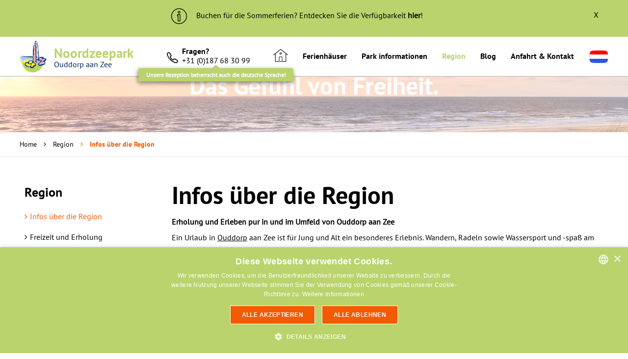

--- FILE ---
content_type: text/html; charset=utf-8
request_url: https://www.ferienhauserandernordsee.de/infos-uber-region-ouddorp?cookieconsent=0
body_size: 5074
content:
<!DOCTYPE html>
<html lang="de">
<head>
    <meta name="verify-v1" content="" />
    
<!-- Google Tag Manager -->
<script>(function(w,d,s,l,i){w[l]=w[l]||[];w[l].push({'gtm.start':
new Date().getTime(),event:'gtm.js'});var f=d.getElementsByTagName(s)[0],
j=d.createElement(s),dl=l!='dataLayer'?'&l='+l:'';j.async=true;j.src=
'https://www.googletagmanager.com/gtm.js?id='+i+dl;f.parentNode.insertBefore(j,f);
})(window,document,'script','dataLayer','GTM-M22K6FH');
</script>
<!-- End Google Tag Manager -->

<script>
    //Als 1 of meerdere cookies geaccepteerd worden
    window.addEventListener('cookiescript_accept', function(e) {
        // e.detail will include this data:
        // { categories: ['strict', 'functionality'] }
        document.location.reload();
    });
</script>

<base href="https://www.ferienhauserandernordsee.de/" />
<title>
            Natur, Kultur und Ruhe  in Ouddorp | Noordzeepark Ouddorp    </title>

<meta name="keywords" content="Ouddorp, Meer, Ferienhaus, Ferienpark, Strand, Wandern, Vermietung, Fahrräder, Grevelingenmeer, Bungalow">
<meta name="description" content="Sie möchten einen ruhigen Urlaub verbringen? Ouddorp am Meer erfreut Sie mit herrlichen Naturgebieten, abwechslungsreichen Radwegen, ausgedehnten Stränden und malerischen Häusern.">
<meta http-equiv="Content-Type" content="text/html; charset=utf-8" />

<meta name="viewport" content="width=device-width, initial-scale=1.0, user-scalable=no">

<link rel="alternate" hreflang="nl" href="https://www.noordzeepark.nl/algemene-informatie-regio" />
<link rel="alternate" hreflang="de" href="https://www.ferienhauserandernordsee.de/infos-uber-region-ouddorp" />

<link rel="shortcut icon" href="images/favicon.ico" type="image/x-icon" />

<link rel="canonical" href="https://www.ferienhauserandernordsee.de/infos-uber-region-ouddorp" />

<link type="text/css" href="//maxcdn.bootstrapcdn.com/font-awesome/4.5.0/css/font-awesome.min.css" rel="stylesheet" media="screen" />
<link type="text/css" href="css/layout.css?v=1.0.1" rel="stylesheet" media="screen" />
<link type="text/css" href="css/cookieconsent.css?v=1.0.0" rel="stylesheet" media="screen" />
<link type="text/css" href="css/print.css?v=1.0.0" rel="stylesheet" media="print" />

<!--[if lt IE 9]>
    <script type="text/javascript" src="//cdnjs.cloudflare.com/ajax/libs/respond.js/1.4.2/respond.min.js"></script>
    <script type="text/javascript" src="//html5shiv.googlecode.com/svn/trunk/html5.js"></script>
    <style type="text/css">
        img[src$=".svg"] {
            width: 100%;
        }
        @media screen and (-ms-high-contrast: active), (-ms-high-contrast: none) {
            img[src$=".svg"] {
                width: 100%;
            }
        }
    </style>
<![endif]-->

<script type="text/javascript" src="js/min/libraries.js?v=1.0.0"></script>
<script type="text/javascript" src="js/min/main.js?v=1.0.2"></script>



<script type="text/javascript">
    var sDomain = 'https://www.ferienhauserandernordsee.de/';
    var sUrl = 'infos-uber-region-ouddorp';
    var sUrlTail = '';
    var sLanguage = 'de';
    var bWebkey = 'false';
    var nPage = '33';
</script>
<!-- MailerLite Universal -->
<script>
    (function(w,d,e,u,f,l,n){w[f]=w[f]||function(){(w[f].q=w[f].q||[])
        .push(arguments);},l=d.createElement(e),l.async=1,l.src=u,
        n=d.getElementsByTagName(e)[0],n.parentNode.insertBefore(l,n);})
    (window,document,'script','https://assets.mailerlite.com/js/universal.js','ml');
    ml('account', '839230');
</script>
<!-- End MailerLite Universal -->


</head>

<body class="text lang-de">
    <header>
    <!-- Google Tag Manager (noscript) -->
    <noscript><iframe src="https://www.googletagmanager.com/ns.html?id=GTM-M22K6FH"
                      height="0" width="0" style="display:none;visibility:hidden"></iframe></noscript>
    <!-- End Google Tag Manager (noscript) -->
    
                <div id="banner_txt" class="active">
            <div class="container">
                <span id="close-banner">X</span>
                <p><img src="images/template/info-banner.png" /> Buchen f&uuml;r die Sommerferien? Entdecken Sie die Verf&uuml;gbarkeit <a href="https://www.ferienhauserandernordsee.de/unterkunft">hier</a>!</p>
            </div>
        </div>
        <div class="container">
        <div class="row">
            <div class="col-xs-9 col-md-3 logo">
                <a href="https://www.ferienhauserandernordsee.de/" title="Noordzeepark Ouddorp aan Zee logo">
                    <span>Noordzeepark</span>
                    <span class="subtitle">Ouddorp aan Zee</span>
                </a>
            </div>

            <div class="col-xs-12 col-sm-2 contact-info visible-lg col-nopadding">
                <i class="icon icon-phone"></i>


                <span>
                    <span class="strong">Fragen?</span>
                    <p><a href="tel:00187683099">+31 (0)187 68 30 99</a></p>
                </span>

                <div class="contact-info-german">
                    <span>Unsere Rezeption beherrscht auch die deutsche Sprache!</span>
                    </div>
                            </div>

            <div class="col-xs-3 visible-xs visible-sm text-right">
                <a class="menu-toggle bars">
                    <i></i>
                    <i></i>
                    <i></i>
                </a>
            </div>

            <div class="col-xs-12 col-md-9 col-lg-7 col-nopadding topmenu hidden-xs hidden-sm">
                <nav class="main-menu">
                    <ul><li><a href="https://www.ferienhauserandernordsee.de/home-de" title="Home" class="nav item1"><i class="icon icon-home"></i></a></li><li><a href="https://www.ferienhauserandernordsee.de/unterkunft" title="Ferienhäuser" class="nav item2">Ferienhäuser</a></li><li><a href="https://www.ferienhauserandernordsee.de/informationen-noordzeepark-ouddorp" title="Park informationen" class="nav item3">Park informationen</a></li><li><a href="https://www.ferienhauserandernordsee.de/infos-uber-region-ouddorp" title="Region" class="nav item4 active">Region</a></li><li><a href="https://www.ferienhauserandernordsee.de/weblog" title="Blog" class="nav item5">Blog</a></li><li><a href="https://www.ferienhauserandernordsee.de/anfahrt-kontakt" title="Anfahrt & Kontakt " class="nav item6">Anfahrt & Kontakt </a></li><li class="lang-switch"><a href="https://www.noordzeepark.nl/algemene-informatie-regio"><img src="https://www.ferienhauserandernordsee.de/images/template/flag-nl.png" id="lang-switch__nl" alt="Nederlands"/></a></li></ul>                </nav>
            </div>
        </div>
    </div>
</header>
    <div class="header-img">
    <div class="container">
        <div class="row text-center">
            <div class="col-xs-12 image-content">
                <p class="hidden-xs">Das Gefühl von Freiheit.</p>

                <div class="review">
                    <p>Unser Park bekam die Note <span>8.5</span></p>
                </div>
            </div>
        </div>
    </div>
</div>
    <div class="breadcrumb hidden-xs">
        <div class="container">
            <div class="row">
                <div class="col-xs-12 col-nopadding">
                    <a href="https://www.ferienhauserandernordsee.de/" title="Home">Home</a> <i class="fa fa-angle-right"></i> <a href="https://www.ferienhauserandernordsee.de/regio-informatie" title="Region">Region</a> <i class="fa fa-angle-right last"></i> <span class="last">Infos über die Region</span>                </div>
            </div>
        </div>
    </div>

    <section class="content">
        <div class="container">
<!--            -->
            <div class="row main-content">
                <div class="col-xs-12 col-sm-5 col-md-4 col-lg-3 pull-left visible-xs">
                    <div id="aside" class="text-xs-center text-sm-left">
                        <div id="right-sub">
<h3>Region</h3>
<div id="submenu">
<a href="https://www.ferienhauserandernordsee.de/infos-uber-region-ouddorp" title="Infos über die Region" class="sub active"><i class="fa fa-angle-right"></i>Infos über die Region</a>
<a href="https://www.ferienhauserandernordsee.de/freizeit-erholung-ouddorp" title="Freizeit und Erholung " class="sub"><i class="fa fa-angle-right"></i>Freizeit und Erholung </a>
<a href="https://www.ferienhauserandernordsee.de/ausfluge-ouddorp-umgebung" title="Ausflüge" class="sub"><i class="fa fa-angle-right"></i>Ausflüge</a>
<a href="https://www.ferienhauserandernordsee.de/fotobuch-regio" title="Fotobuch" class="sub"><i class="fa fa-angle-right"></i>Fotobuch</a>
</div>
</div>
                    </div>
                </div>

                <div class="col-xs-12 col-sm-7 col-md-8 col-lg-9 pull-right">
                    <div id="right-overzicht">
                        <div id="right-text">
                            <div class="content text-xs-center text-sm-left">
                                <h1>Infos über die Region</h1>
                                <div id="text">
                                    <p><strong>Erholung und Erleben pur in und im Umfeld von Ouddorp aan Zee</strong><br />Ein Urlaub in <a href="https://www.ferienhauserandernordsee.de/uber-ouddorp" target="_self">Ouddorp</a> aan Zee&nbsp;ist f&uuml;r Jung und Alt ein besonderes Erlebnis. Wandern, Radeln sowie Wassersport und -spa&szlig; am Grevelingenmeer. Alte St&auml;dtchen wie Goedereede oder die Fischversteigerung in Stellendam laden zu einem Besuch ein: Goeree-Overflakkee bietet etwas f&uuml;r jeden Geschmack. Ouddorp aan&nbsp;Zee verf&uuml;gt &uuml;ber eine sehr zentrale Lage. &nbsp;Nach kurzer Fahrt erreichen Sie schon die Provinz <a title="Ferienpark Zeeland" href="https://www.ferienhauserandernordsee.de/ferienpark-zeeland">Zeeland</a>, und die historischen St&auml;dte wie Zierikzee, Goes und Middelburg liegen in einem Umkreis von 20 - 50 km. Aber auch die Festungsstadt Hellevoetsluis, Brielle und das freundliche Middelharnis sind in der N&auml;he.</p>
<p><strong>Herrliche Naturgebiete</strong><br />Die Insel ist mit herrlicher Natur gesegnet. Besuchen Sie beispielsweise die Slikken van Flakkee zwischen Goedereede und Herkingen. Hier grasen w&auml;hrend des ganzen Jahres Buckelrinder und Fjordpferde. Oder entdecken Sie das Naturgebiet De Kwade Hoek an der Inselspitze. In dem von dem Naturschutzverband Natuurmonumenten verwalteten Gebiet finden Sie drei markierte Wanderstrecken. Beim VVV sind Wanderrouten f&uuml;r den Rest der Insel erh&auml;ltlich. Auch f&uuml;r Vogelliebhaber ist De Kwade Hoek aufgrund der zahlreichen Vogelbeobachtungsposten au&szlig;erordentlich interessant.</p>
<p><strong>Radeln ohne Ende<br /></strong>Als Fahrradfan warten auf der s&uuml;dholl&auml;ndischen Insel Touren ohne Ende auf Sie. Die Deiche und Polderwege von Goeree-Overflakkee laden zu interessanten Radtouren ein. Die ganze Insel ist durch ein gro&szlig;es Fahrradwegenetz miteinander verbunden.&nbsp; Sie bevorzugen Inselhopping? Hier bieten sich der Schleusenkomplex des Haringvlietdamms bei Stellendam oder eine &Uuml;berfahrt mit einer der F&auml;hren an.</p>
<p>Auch finden Sie in Ouddorp ein&nbsp;gro&szlig;es Einkaufszentrum wo Sie k&ouml;nnen <a href="https://www.ferienhauserandernordsee.de/shoppen-und-bummeln-in-ouddorp" target="_self">Shoppen und Bummeln</a>&nbsp;k&ouml;nnen.</p>
<p>Entdecken Sie Goeree-Overflakkee und <a href="https://www.ferienhauserandernordsee.de/unterkunft"><span style="text-decoration: underline;">buchen</span></a> Sie ein gro&szlig;z&uuml;giges und komplett eingerichtetes Ferienhaus im Noordzeepark!</p>
<p>﻿</p>                                </div>
                                                            </div>
                        </div>
                    </div>
                </div>

                <div class="col-xs-12 col-sm-5 col-md-4 col-lg-3 pull-left">
                    <div id="aside" class="top30-xs">
                        <div class="hidden-xs">
                            <div id="right-sub">
<h3>Region</h3>
<div id="submenu">
<a href="https://www.ferienhauserandernordsee.de/infos-uber-region-ouddorp" title="Infos über die Region" class="sub active"><i class="fa fa-angle-right"></i>Infos über die Region</a>
<a href="https://www.ferienhauserandernordsee.de/freizeit-erholung-ouddorp" title="Freizeit und Erholung " class="sub"><i class="fa fa-angle-right"></i>Freizeit und Erholung </a>
<a href="https://www.ferienhauserandernordsee.de/ausfluge-ouddorp-umgebung" title="Ausflüge" class="sub"><i class="fa fa-angle-right"></i>Ausflüge</a>
<a href="https://www.ferienhauserandernordsee.de/fotobuch-regio" title="Fotobuch" class="sub"><i class="fa fa-angle-right"></i>Fotobuch</a>
</div>
</div>
                        </div>

                        <div id="right-extra" class="text-xs-center text-sm-left">
                            <h3>Karte ansehen</h3>
<a href="//maps.google.de/maps?q=Oud+Nieuwlandseweg+43+3253+LL+Ouddorp&oe=utf-8&client=firefox-a&ie=UTF8&hq=&hnear=Oud+Nieuwlandseweg+43,+Ouddorp,+Goedereede,+Zuid-Holland&gl=nl&ei=di7hTJbHJIqdOonrhOQO&ved=0CBkQ8gEwAA&ll=51.813072,3.942375&spn=0.159825,0.439453&z=13" target="_blank" title="Google Maps" class="kaartje maps"><img src="images/template/googlemaps_kaartje.gif" alt="Google Maps" /></a>
<a href="//maps.google.nl/maps?q=Oud+Nieuwlandseweg+43+3253+LL+Ouddorp&oe=utf-8&client=firefox-a&ie=UTF8&hq=&hnear=Oud+Nieuwlandseweg+43,+Ouddorp,+Goedereede,+Zuid-Holland&gl=nl&ei=di7hTJbHJIqdOonrhOQO&ved=0CBkQ8gEwAA&ll=51.813072,3.942375&spn=0.159825,0.439453&z=13" target="_blank" title="Google Maps">Google Maps &raquo;</a>
                        </div>

                        <a href="https://www.ferienhauserandernordsee.de/informationen-noordzeepark-ouddorp" title="Park informationen" id="btn_parkinfo" class="btn btn-secondary">Park informationen</a><a href="https://www.ferienhauserandernordsee.de/infos-uber-region-ouddorp" title="Region informationen" id="btn_regioinfo" class="btn btn-secondary">Region informationen</a>                    </div>
                </div>
            </div>
        </div>
    </section>

    <footer>
            <div class="footer-usps">
            <div class="container">
                <div class="row">
                    <div class="col-xs-12 col-nopadding">
                        <ul class="usps">
    <li class="dot col-xs-12 col-sm-3">
        <span class="title">
            <i class="icon icon-family"></i>
            <span>Viel Privätsphare</span>
        </span>
            </li>

    <li class="dot col-xs-12 col-sm-3">
        <span class="title">
            <i class="icon icon-dog"></i>
            <span>Hunde sind willkommen</span>
        </span>
            </li>

    <li class="dot col-xs-12 col-sm-3">
        <span class="title">
            <i class="icon icon-beach"></i>
            <span>Direkt am Strand</span>
        </span>
            </li>

    <li class="dot col-xs-12 col-sm-3">
        <span class="title">
            <i class="icon icon-green"></i>
            <span>Grüner Urlaub</span>
        </span>
            </li>
</ul>                    </div>
                </div>
            </div>
        </div>
    
    <div class="footer-top">
        <div class="container">
            <div class="row">
                <div class="col-xs-12 link-cols col-nopadding">
                    <div id="seo">
    <div class="col col-xs-12 col-sm-6 col-md-3">
        <div id="footer1">
            <p><strong>Ihr Urlaub</strong></p>
<ul>
<li><a onclick="pageTracker._trackEvent('Footer kolom 3', 'Noordzeestrand', '/')" href="https://www.ferienhauserandernordsee.de/informationen-noordzeepark-ouddorp">Informationen Park</a></li>
<li><a href="https://www.ferienhauserandernordsee.de/kinderfreundlich">Kinderfreundlicher Park</a></li>
<li><a href="https://www.ferienhauserandernordsee.de/urlaub-am-meer-mit-hund">Urlaub am Meer mit Hund</a></li>
<li><a href="https://www.ferienhauserandernordsee.de/ubernachtung-in-ouddorp">&Uuml;bernachtung in Ouddorp</a></li>
<li><a href="https://www.ferienhauserandernordsee.de/ferienhaus-holland-ouddorp">Ferienhaus Holland Ouddorp</a></li>
</ul>        </div>
    </div>

    <div class="col col-xs-12 col-sm-6 col-md-3">
        <div id="footer2">
            <p><strong>Feiertage</strong></p>
<ul>
<li><strong></strong><a href="https://www.ferienhauserandernordsee.de/herbstferien-am-strand">Herbstferien</a></li>
<li><a href="https://www.ferienhauserandernordsee.de/strandurlaub-im-mai">Urlaub im Mai</a></li>
<li><a href="https://www.ferienhauserandernordsee.de/sommerferien-am-strand">Sommerferien</a></li>
<li><a href="https://www.ferienhauserandernordsee.de/ferienhaus-holland-silvester">Silvester</a></li>
<li><a href="https://www.ferienhauserandernordsee.de/ferienhaus-uber-weihnachten">Weihnachten</a></li>
</ul>        </div>
    </div>

    <div class="col col-xs-12 col-sm-6 col-md-3">
        <div id="footer3">
            <p><strong>Die Umgebung</strong></p>
<ul>
<li><a onclick="pageTracker._trackEvent('Footer kolom 3', 'Nordseestrand', '/')" href="https://www.ferienhauserandernordsee.de/strand-von-ouddorp">Nordseestrand</a></li>
<li><a href="gebiet-kwade-hoek">De Kwade Hoek</a></li>
<li><a href="https://www.ferienhauserandernordsee.de/geniessen-sie-das-grevelingenmeer">Grevelingenmeer</a></li>
</ul>        </div>
    </div>

    <div class="col col-xs-12 col-sm-6 col-md-3">
        <div id="footer4">
            <p><strong>Tagesausflug&nbsp;</strong></p>
<ul>
<li><a href="https://www.ferienhauserandernordsee.de/ausfluge-ouddorp-umgebung">Alle&nbsp;Ausfl&uuml;ge</a></li>
<li><a href="https://www.ferienhauserandernordsee.de/shoppen-und-bummeln-in-ouddorp">Ouddorp</a></li>
<li><a onclick="pageTracker._trackEvent('Footer kolom 3', 'Deltapark Neeltje Jans', '/')" href="https://www.ferienhauserandernordsee.de/delta-park-neeltje-jans">Deltapark Neeltje Jans</a></li>
<li><a href="https://www.ferienhauserandernordsee.de/maasvlakte-holland">Maasvlakte</a>&nbsp;</li>
</ul>        </div>
    </div>
</div>                </div>
            </div>
        </div>
    </div>


    <div class="footer-bottom">
        <div class="container">
            <div class="row contact-info">
                <div class="col-xs-12 col-sm-3 col-md-3 col-nopadding">
                    <p>Oude Nieuwlandseweg 43<br>3253 LL Ouddorp</p>                </div>

                <div class="col-xs-12 col-sm-3 col-md-3 col-nopadding contact-details">
                    <p><span><i class="icon icon-phone"></i><span>+31 (0)187 68 30 99</span></span><br>
                        <span><i class="icon icon-mail"></i><a href="mailto:info@noordzeepark.nl">info@noordzeepark.nl</a></span></p>
                </div>

                <div class="col-xs-12 col-sm-3 col-md-3 col-nopadding">
                    <p>Öffnungszeiten: <br><span class="strong">Mon - Fre</span> 09.00 - 13.00<br><span class="strong">Sam - Son</span> Geschlossen</p>                </div>

                <div class="col-xs-12 col-sm-3 col-md-3 text-center share-icons">
                    <a href="https://www.facebook.com/Noordzeepark-Ouddorp-307040106065032" class="share fb" target="_blank"><i class="fa fa-facebook"></i></a>
                    <a href="https://www.instagram.com/noordzeepark/" class="share instagram" target="_blank"><i class="fa fa-instagram"></i></a>
                </div>
            </div>


            <div class="row bottom-row">
                <div class="col-xs-12 col-md-4 col-left col-nopadding">
                    <p>&copy; 2026 Noordzee Bungalow Beheer BV</p>
                </div>

                <div class="col-xs-12 col-md-4 col-middle text-center col-nopadding">
                    <p><a href="https://www.ferienhauserandernordsee.de/disclaimer-de" title="Disclaimer">Disclaimer</a> |
                        <a href="https://www.ferienhauserandernordsee.de/sitemap_de" title="Disclaimer">Sitemap</a> |
                        <a href="https://www.ferienhauserandernordsee.de/cookie-richtlinie" title="Cookie-Richtlinie">Cookies</a> |
                        <a href="https://www.ferienhauserandernordsee.de/allgemeinenbedingungen" title="Disclaimer">Allgemeine Geschäftsbedingungen</a></p>
                </div>

                <div class="col-xs-12 col-md-4 col-right text-right col-nopadding">
                    <p><a href="https://www.webnl.nl" target="_blank" title="Een WebNL site">Eine WebNL site</a></p>
                </div>
            </div>
        </div>
    </div>
</footer>




<script type="text/javascript">
    var sDomain = 'https://www.ferienhauserandernordsee.de/';
    var sUrl = 'infos-uber-region-ouddorp';
    var sLanguage = 'de';
    var bWebkey = 'false';
    var nPage = '33';

    $(document).ready(function(){
            });

    
    
    
    
    
    
    </script>

<!--    $('#multimonth').DatePickerSetDate(['--><!--','--><!--'], true);-->
</body>
</html>

--- FILE ---
content_type: text/css
request_url: https://www.ferienhauserandernordsee.de/css/layout.css?v=1.0.1
body_size: 36622
content:
/*!
 * Bootstrap v3.3.6 (http://getbootstrap.com)
 * Copyright 2011-2015 Twitter, Inc.
 * Licensed under MIT (https://github.com/twbs/bootstrap/blob/master/LICENSE)
 *//*! normalize.css v3.0.3 | MIT License | github.com/necolas/normalize.css */html{font-family:sans-serif;-ms-text-size-adjust:100%;-webkit-text-size-adjust:100%}body{margin:0}article,aside,details,figcaption,figure,footer,header,hgroup,main,menu,nav,section,summary{display:block}audio,canvas,progress,video{display:inline-block;vertical-align:baseline}audio:not([controls]){display:none;height:0}[hidden],template{display:none}a{background-color:transparent}a:active,a:hover{outline:0}abbr[title]{border-bottom:1px dotted}b,strong{font-weight:bold}dfn{font-style:italic}h1{font-size:2em;margin:0.67em 0}mark{background:#ff0;color:#000}small{font-size:80%}sub,sup{font-size:75%;line-height:0;position:relative;vertical-align:baseline}sup{top:-0.5em}sub{bottom:-0.25em}img{border:0}svg:not(:root){overflow:hidden}figure{margin:1em 40px}hr{box-sizing:content-box;height:0}pre{overflow:auto}code,kbd,pre,samp{font-family:monospace, monospace;font-size:1em}button,input,optgroup,select,textarea{color:inherit;font:inherit;margin:0}button{overflow:visible}button,select{text-transform:none}button,html input[type="button"],input[type="reset"],input[type="submit"]{-webkit-appearance:button;cursor:pointer}button[disabled],html input[disabled]{cursor:default}button::-moz-focus-inner,input::-moz-focus-inner{border:0;padding:0}input{line-height:normal}input[type="checkbox"],input[type="radio"]{box-sizing:border-box;padding:0}input[type="number"]::-webkit-inner-spin-button,input[type="number"]::-webkit-outer-spin-button{height:auto}input[type="search"]{-webkit-appearance:textfield;box-sizing:content-box}input[type="search"]::-webkit-search-cancel-button,input[type="search"]::-webkit-search-decoration{-webkit-appearance:none}fieldset{border:1px solid #c0c0c0;margin:0 2px;padding:0.35em 0.625em 0.75em}legend{border:0;padding:0}textarea{overflow:auto}optgroup{font-weight:bold}table{border-collapse:collapse;border-spacing:0}td,th{padding:0}/*! Source: https://github.com/h5bp/html5-boilerplate/blob/master/src/css/main.css */@media print{*,*:before,*:after{background:transparent !important;color:#000 !important;box-shadow:none !important;text-shadow:none !important}a,a:visited{text-decoration:underline}a[href]:after{content:" (" attr(href) ")"}abbr[title]:after{content:" (" attr(title) ")"}a[href^="#"]:after,a[href^="javascript:"]:after{content:""}pre,blockquote{border:1px solid #999;page-break-inside:avoid}thead{display:table-header-group}tr,img{page-break-inside:avoid}img{max-width:100% !important}p,h2,h3{orphans:3;widows:3}h2,h3{page-break-after:avoid}.navbar{display:none}.btn>.caret,.dropup>.btn>.caret{border-top-color:#000 !important}.label{border:1px solid #000}.table{border-collapse:collapse !important}.table td,.table th{background-color:#fff !important}.table-bordered th,.table-bordered td{border:1px solid #ddd !important}}@font-face{font-family:'Glyphicons Halflings';src:url("../fonts/bootstrap/glyphicons-halflings-regular.eot");src:url("../fonts/bootstrap/glyphicons-halflings-regular.eot?#iefix") format("embedded-opentype"),url("../fonts/bootstrap/glyphicons-halflings-regular.woff2") format("woff2"),url("../fonts/bootstrap/glyphicons-halflings-regular.woff") format("woff"),url("../fonts/bootstrap/glyphicons-halflings-regular.ttf") format("truetype"),url("../fonts/bootstrap/glyphicons-halflings-regular.svg#glyphicons_halflingsregular") format("svg")}.glyphicon{position:relative;top:1px;display:inline-block;font-family:'Glyphicons Halflings';font-style:normal;font-weight:normal;line-height:1;-webkit-font-smoothing:antialiased;-moz-osx-font-smoothing:grayscale}.glyphicon-asterisk:before{content:"\002a"}.glyphicon-plus:before{content:"\002b"}.glyphicon-euro:before,.glyphicon-eur:before{content:"\20ac"}.glyphicon-minus:before{content:"\2212"}.glyphicon-cloud:before{content:"\2601"}.glyphicon-envelope:before{content:"\2709"}.glyphicon-pencil:before{content:"\270f"}.glyphicon-glass:before{content:"\e001"}.glyphicon-music:before{content:"\e002"}.glyphicon-search:before{content:"\e003"}.glyphicon-heart:before{content:"\e005"}.glyphicon-star:before{content:"\e006"}.glyphicon-star-empty:before{content:"\e007"}.glyphicon-user:before{content:"\e008"}.glyphicon-film:before{content:"\e009"}.glyphicon-th-large:before{content:"\e010"}.glyphicon-th:before{content:"\e011"}.glyphicon-th-list:before{content:"\e012"}.glyphicon-ok:before{content:"\e013"}.glyphicon-remove:before{content:"\e014"}.glyphicon-zoom-in:before{content:"\e015"}.glyphicon-zoom-out:before{content:"\e016"}.glyphicon-off:before{content:"\e017"}.glyphicon-signal:before{content:"\e018"}.glyphicon-cog:before{content:"\e019"}.glyphicon-trash:before{content:"\e020"}.glyphicon-home:before{content:"\e021"}.glyphicon-file:before{content:"\e022"}.glyphicon-time:before{content:"\e023"}.glyphicon-road:before{content:"\e024"}.glyphicon-download-alt:before{content:"\e025"}.glyphicon-download:before{content:"\e026"}.glyphicon-upload:before{content:"\e027"}.glyphicon-inbox:before{content:"\e028"}.glyphicon-play-circle:before{content:"\e029"}.glyphicon-repeat:before{content:"\e030"}.glyphicon-refresh:before{content:"\e031"}.glyphicon-list-alt:before{content:"\e032"}.glyphicon-lock:before{content:"\e033"}.glyphicon-flag:before{content:"\e034"}.glyphicon-headphones:before{content:"\e035"}.glyphicon-volume-off:before{content:"\e036"}.glyphicon-volume-down:before{content:"\e037"}.glyphicon-volume-up:before{content:"\e038"}.glyphicon-qrcode:before{content:"\e039"}.glyphicon-barcode:before{content:"\e040"}.glyphicon-tag:before{content:"\e041"}.glyphicon-tags:before{content:"\e042"}.glyphicon-book:before{content:"\e043"}.glyphicon-bookmark:before{content:"\e044"}.glyphicon-print:before{content:"\e045"}.glyphicon-camera:before{content:"\e046"}.glyphicon-font:before{content:"\e047"}.glyphicon-bold:before{content:"\e048"}.glyphicon-italic:before{content:"\e049"}.glyphicon-text-height:before{content:"\e050"}.glyphicon-text-width:before{content:"\e051"}.glyphicon-align-left:before{content:"\e052"}.glyphicon-align-center:before{content:"\e053"}.glyphicon-align-right:before{content:"\e054"}.glyphicon-align-justify:before{content:"\e055"}.glyphicon-list:before{content:"\e056"}.glyphicon-indent-left:before{content:"\e057"}.glyphicon-indent-right:before{content:"\e058"}.glyphicon-facetime-video:before{content:"\e059"}.glyphicon-picture:before{content:"\e060"}.glyphicon-map-marker:before{content:"\e062"}.glyphicon-adjust:before{content:"\e063"}.glyphicon-tint:before{content:"\e064"}.glyphicon-edit:before{content:"\e065"}.glyphicon-share:before{content:"\e066"}.glyphicon-check:before{content:"\e067"}.glyphicon-move:before{content:"\e068"}.glyphicon-step-backward:before{content:"\e069"}.glyphicon-fast-backward:before{content:"\e070"}.glyphicon-backward:before{content:"\e071"}.glyphicon-play:before{content:"\e072"}.glyphicon-pause:before{content:"\e073"}.glyphicon-stop:before{content:"\e074"}.glyphicon-forward:before{content:"\e075"}.glyphicon-fast-forward:before{content:"\e076"}.glyphicon-step-forward:before{content:"\e077"}.glyphicon-eject:before{content:"\e078"}.glyphicon-chevron-left:before{content:"\e079"}.glyphicon-chevron-right:before{content:"\e080"}.glyphicon-plus-sign:before{content:"\e081"}.glyphicon-minus-sign:before{content:"\e082"}.glyphicon-remove-sign:before{content:"\e083"}.glyphicon-ok-sign:before{content:"\e084"}.glyphicon-question-sign:before{content:"\e085"}.glyphicon-info-sign:before{content:"\e086"}.glyphicon-screenshot:before{content:"\e087"}.glyphicon-remove-circle:before{content:"\e088"}.glyphicon-ok-circle:before{content:"\e089"}.glyphicon-ban-circle:before{content:"\e090"}.glyphicon-arrow-left:before{content:"\e091"}.glyphicon-arrow-right:before{content:"\e092"}.glyphicon-arrow-up:before{content:"\e093"}.glyphicon-arrow-down:before{content:"\e094"}.glyphicon-share-alt:before{content:"\e095"}.glyphicon-resize-full:before{content:"\e096"}.glyphicon-resize-small:before{content:"\e097"}.glyphicon-exclamation-sign:before{content:"\e101"}.glyphicon-gift:before{content:"\e102"}.glyphicon-leaf:before{content:"\e103"}.glyphicon-fire:before{content:"\e104"}.glyphicon-eye-open:before{content:"\e105"}.glyphicon-eye-close:before{content:"\e106"}.glyphicon-warning-sign:before{content:"\e107"}.glyphicon-plane:before{content:"\e108"}.glyphicon-calendar:before{content:"\e109"}.glyphicon-random:before{content:"\e110"}.glyphicon-comment:before{content:"\e111"}.glyphicon-magnet:before{content:"\e112"}.glyphicon-chevron-up:before{content:"\e113"}.glyphicon-chevron-down:before{content:"\e114"}.glyphicon-retweet:before{content:"\e115"}.glyphicon-shopping-cart:before{content:"\e116"}.glyphicon-folder-close:before{content:"\e117"}.glyphicon-folder-open:before{content:"\e118"}.glyphicon-resize-vertical:before{content:"\e119"}.glyphicon-resize-horizontal:before{content:"\e120"}.glyphicon-hdd:before{content:"\e121"}.glyphicon-bullhorn:before{content:"\e122"}.glyphicon-bell:before{content:"\e123"}.glyphicon-certificate:before{content:"\e124"}.glyphicon-thumbs-up:before{content:"\e125"}.glyphicon-thumbs-down:before{content:"\e126"}.glyphicon-hand-right:before{content:"\e127"}.glyphicon-hand-left:before{content:"\e128"}.glyphicon-hand-up:before{content:"\e129"}.glyphicon-hand-down:before{content:"\e130"}.glyphicon-circle-arrow-right:before{content:"\e131"}.glyphicon-circle-arrow-left:before{content:"\e132"}.glyphicon-circle-arrow-up:before{content:"\e133"}.glyphicon-circle-arrow-down:before{content:"\e134"}.glyphicon-globe:before{content:"\e135"}.glyphicon-wrench:before{content:"\e136"}.glyphicon-tasks:before{content:"\e137"}.glyphicon-filter:before{content:"\e138"}.glyphicon-briefcase:before{content:"\e139"}.glyphicon-fullscreen:before{content:"\e140"}.glyphicon-dashboard:before{content:"\e141"}.glyphicon-paperclip:before{content:"\e142"}.glyphicon-heart-empty:before{content:"\e143"}.glyphicon-link:before{content:"\e144"}.glyphicon-phone:before{content:"\e145"}.glyphicon-pushpin:before{content:"\e146"}.glyphicon-usd:before{content:"\e148"}.glyphicon-gbp:before{content:"\e149"}.glyphicon-sort:before{content:"\e150"}.glyphicon-sort-by-alphabet:before{content:"\e151"}.glyphicon-sort-by-alphabet-alt:before{content:"\e152"}.glyphicon-sort-by-order:before{content:"\e153"}.glyphicon-sort-by-order-alt:before{content:"\e154"}.glyphicon-sort-by-attributes:before{content:"\e155"}.glyphicon-sort-by-attributes-alt:before{content:"\e156"}.glyphicon-unchecked:before{content:"\e157"}.glyphicon-expand:before{content:"\e158"}.glyphicon-collapse-down:before{content:"\e159"}.glyphicon-collapse-up:before{content:"\e160"}.glyphicon-log-in:before{content:"\e161"}.glyphicon-flash:before{content:"\e162"}.glyphicon-log-out:before{content:"\e163"}.glyphicon-new-window:before{content:"\e164"}.glyphicon-record:before{content:"\e165"}.glyphicon-save:before{content:"\e166"}.glyphicon-open:before{content:"\e167"}.glyphicon-saved:before{content:"\e168"}.glyphicon-import:before{content:"\e169"}.glyphicon-export:before{content:"\e170"}.glyphicon-send:before{content:"\e171"}.glyphicon-floppy-disk:before{content:"\e172"}.glyphicon-floppy-saved:before{content:"\e173"}.glyphicon-floppy-remove:before{content:"\e174"}.glyphicon-floppy-save:before{content:"\e175"}.glyphicon-floppy-open:before{content:"\e176"}.glyphicon-credit-card:before{content:"\e177"}.glyphicon-transfer:before{content:"\e178"}.glyphicon-cutlery:before{content:"\e179"}.glyphicon-header:before{content:"\e180"}.glyphicon-compressed:before{content:"\e181"}.glyphicon-earphone:before{content:"\e182"}.glyphicon-phone-alt:before{content:"\e183"}.glyphicon-tower:before{content:"\e184"}.glyphicon-stats:before{content:"\e185"}.glyphicon-sd-video:before{content:"\e186"}.glyphicon-hd-video:before{content:"\e187"}.glyphicon-subtitles:before{content:"\e188"}.glyphicon-sound-stereo:before{content:"\e189"}.glyphicon-sound-dolby:before{content:"\e190"}.glyphicon-sound-5-1:before{content:"\e191"}.glyphicon-sound-6-1:before{content:"\e192"}.glyphicon-sound-7-1:before{content:"\e193"}.glyphicon-copyright-mark:before{content:"\e194"}.glyphicon-registration-mark:before{content:"\e195"}.glyphicon-cloud-download:before{content:"\e197"}.glyphicon-cloud-upload:before{content:"\e198"}.glyphicon-tree-conifer:before{content:"\e199"}.glyphicon-tree-deciduous:before{content:"\e200"}.glyphicon-cd:before{content:"\e201"}.glyphicon-save-file:before{content:"\e202"}.glyphicon-open-file:before{content:"\e203"}.glyphicon-level-up:before{content:"\e204"}.glyphicon-copy:before{content:"\e205"}.glyphicon-paste:before{content:"\e206"}.glyphicon-alert:before{content:"\e209"}.glyphicon-equalizer:before{content:"\e210"}.glyphicon-king:before{content:"\e211"}.glyphicon-queen:before{content:"\e212"}.glyphicon-pawn:before{content:"\e213"}.glyphicon-bishop:before{content:"\e214"}.glyphicon-knight:before{content:"\e215"}.glyphicon-baby-formula:before{content:"\e216"}.glyphicon-tent:before{content:"\26fa"}.glyphicon-blackboard:before{content:"\e218"}.glyphicon-bed:before{content:"\e219"}.glyphicon-apple:before{content:"\f8ff"}.glyphicon-erase:before{content:"\e221"}.glyphicon-hourglass:before{content:"\231b"}.glyphicon-lamp:before{content:"\e223"}.glyphicon-duplicate:before{content:"\e224"}.glyphicon-piggy-bank:before{content:"\e225"}.glyphicon-scissors:before{content:"\e226"}.glyphicon-bitcoin:before{content:"\e227"}.glyphicon-btc:before{content:"\e227"}.glyphicon-xbt:before{content:"\e227"}.glyphicon-yen:before{content:"\00a5"}.glyphicon-jpy:before{content:"\00a5"}.glyphicon-ruble:before{content:"\20bd"}.glyphicon-rub:before{content:"\20bd"}.glyphicon-scale:before{content:"\e230"}.glyphicon-ice-lolly:before{content:"\e231"}.glyphicon-ice-lolly-tasted:before{content:"\e232"}.glyphicon-education:before{content:"\e233"}.glyphicon-option-horizontal:before{content:"\e234"}.glyphicon-option-vertical:before{content:"\e235"}.glyphicon-menu-hamburger:before{content:"\e236"}.glyphicon-modal-window:before{content:"\e237"}.glyphicon-oil:before{content:"\e238"}.glyphicon-grain:before{content:"\e239"}.glyphicon-sunglasses:before{content:"\e240"}.glyphicon-text-size:before{content:"\e241"}.glyphicon-text-color:before{content:"\e242"}.glyphicon-text-background:before{content:"\e243"}.glyphicon-object-align-top:before{content:"\e244"}.glyphicon-object-align-bottom:before{content:"\e245"}.glyphicon-object-align-horizontal:before{content:"\e246"}.glyphicon-object-align-left:before{content:"\e247"}.glyphicon-object-align-vertical:before{content:"\e248"}.glyphicon-object-align-right:before{content:"\e249"}.glyphicon-triangle-right:before{content:"\e250"}.glyphicon-triangle-left:before{content:"\e251"}.glyphicon-triangle-bottom:before{content:"\e252"}.glyphicon-triangle-top:before{content:"\e253"}.glyphicon-console:before{content:"\e254"}.glyphicon-superscript:before{content:"\e255"}.glyphicon-subscript:before{content:"\e256"}.glyphicon-menu-left:before{content:"\e257"}.glyphicon-menu-right:before{content:"\e258"}.glyphicon-menu-down:before{content:"\e259"}.glyphicon-menu-up:before{content:"\e260"}*{-webkit-box-sizing:border-box;-moz-box-sizing:border-box;box-sizing:border-box}*:before,*:after{-webkit-box-sizing:border-box;-moz-box-sizing:border-box;box-sizing:border-box}html{font-size:10px;-webkit-tap-highlight-color:transparent}body{font-family:"Helvetica Neue",Helvetica,Arial,sans-serif;font-size:16px;line-height:1.42857;color:#000;background-color:#fff}input,button,select,textarea{font-family:inherit;font-size:inherit;line-height:inherit}a{color:#bad36c;text-decoration:none}a:hover,a:focus{color:#9bbb38;text-decoration:underline}a:focus{outline:thin dotted;outline:5px auto -webkit-focus-ring-color;outline-offset:-2px}figure{margin:0}img{vertical-align:middle}.img-responsive{display:block;max-width:100%;height:auto}.img-rounded{border-radius:6px}.img-thumbnail{padding:4px;line-height:1.42857;background-color:#fff;border:1px solid #ddd;border-radius:2px;-webkit-transition:all 0.2s ease-in-out;-o-transition:all 0.2s ease-in-out;transition:all 0.2s ease-in-out;display:inline-block;max-width:100%;height:auto}.img-circle{border-radius:50%}hr{margin-top:22px;margin-bottom:22px;border:0;border-top:1px solid #eee}.sr-only{position:absolute;width:1px;height:1px;margin:-1px;padding:0;overflow:hidden;clip:rect(0, 0, 0, 0);border:0}.sr-only-focusable:active,.sr-only-focusable:focus{position:static;width:auto;height:auto;margin:0;overflow:visible;clip:auto}[role="button"]{cursor:pointer}h1,h2,h3,h4,h5,h6,.h1,.h2,.h3,.h4,.h5,.h6{font-family:inherit;font-weight:500;line-height:1.1;color:inherit}h1 small,h1 .small,h2 small,h2 .small,h3 small,h3 .small,h4 small,h4 .small,h5 small,h5 .small,h6 small,h6 .small,.h1 small,.h1 .small,.h2 small,.h2 .small,.h3 small,.h3 .small,.h4 small,.h4 .small,.h5 small,.h5 .small,.h6 small,.h6 .small{font-weight:normal;line-height:1;color:#777}h1,.h1,h2,.h2,h3,.h3{margin-top:22px;margin-bottom:11px}h1 small,h1 .small,.h1 small,.h1 .small,h2 small,h2 .small,.h2 small,.h2 .small,h3 small,h3 .small,.h3 small,.h3 .small{font-size:65%}h4,.h4,h5,.h5,h6,.h6{margin-top:11px;margin-bottom:11px}h4 small,h4 .small,.h4 small,.h4 .small,h5 small,h5 .small,.h5 small,.h5 .small,h6 small,h6 .small,.h6 small,.h6 .small{font-size:75%}h1,.h1{font-size:41px}h2,.h2{font-size:34px}h3,.h3{font-size:28px}h4,.h4{font-size:20px}h5,.h5{font-size:16px}h6,.h6{font-size:14px}p{margin:0 0 11px}.lead{margin-bottom:22px;font-size:18px;font-weight:300;line-height:1.4}@media (min-width: 768px){.lead{font-size:24px}}small,.small{font-size:87%}mark,.mark{background-color:#fcf8e3;padding:.2em}.text-left{text-align:left}.text-right{text-align:right}.text-center{text-align:center}.text-justify{text-align:justify}.text-nowrap{white-space:nowrap}.text-lowercase{text-transform:lowercase}.text-uppercase,.initialism{text-transform:uppercase}.text-capitalize{text-transform:capitalize}.text-muted{color:#777}.text-primary{color:#bad36c}a.text-primary:hover,a.text-primary:focus{color:#a8c745}.text-success{color:#3c763d}a.text-success:hover,a.text-success:focus{color:#2b542c}.text-info{color:#31708f}a.text-info:hover,a.text-info:focus{color:#245269}.text-warning{color:#8a6d3b}a.text-warning:hover,a.text-warning:focus{color:#66512c}.text-danger{color:#a94442}a.text-danger:hover,a.text-danger:focus{color:#843534}.bg-primary{color:#fff}.bg-primary{background-color:#bad36c}a.bg-primary:hover,a.bg-primary:focus{background-color:#a8c745}.bg-success{background-color:#dff0d8}a.bg-success:hover,a.bg-success:focus{background-color:#c1e2b3}.bg-info{background-color:#d9edf7}a.bg-info:hover,a.bg-info:focus{background-color:#afd9ee}.bg-warning{background-color:#fcf8e3}a.bg-warning:hover,a.bg-warning:focus{background-color:#f7ecb5}.bg-danger{background-color:#f2dede}a.bg-danger:hover,a.bg-danger:focus{background-color:#e4b9b9}.page-header{padding-bottom:10px;margin:44px 0 22px;border-bottom:1px solid #eee}ul,ol{margin-top:0;margin-bottom:11px}ul ul,ul ol,ol ul,ol ol{margin-bottom:0}.list-unstyled{padding-left:0;list-style:none}.list-inline{padding-left:0;list-style:none;margin-left:-5px}.list-inline>li{display:inline-block;padding-left:5px;padding-right:5px}dl{margin-top:0;margin-bottom:22px}dt,dd{line-height:1.42857}dt{font-weight:bold}dd{margin-left:0}.dl-horizontal dd:before,.dl-horizontal dd:after{content:" ";display:table}.dl-horizontal dd:after{clear:both}@media (min-width: 768px){.dl-horizontal dt{float:left;width:160px;clear:left;text-align:right;overflow:hidden;text-overflow:ellipsis;white-space:nowrap}.dl-horizontal dd{margin-left:180px}}abbr[title],abbr[data-original-title]{cursor:help;border-bottom:1px dotted #777}.initialism{font-size:90%}blockquote{padding:11px 22px;margin:0 0 22px;font-size:20px;border-left:5px solid #eee}blockquote p:last-child,blockquote ul:last-child,blockquote ol:last-child{margin-bottom:0}blockquote footer,blockquote small,blockquote .small{display:block;font-size:80%;line-height:1.42857;color:#777}blockquote footer:before,blockquote small:before,blockquote .small:before{content:'\2014 \00A0'}.blockquote-reverse,blockquote.pull-right{padding-right:15px;padding-left:0;border-right:5px solid #eee;border-left:0;text-align:right}.blockquote-reverse footer:before,.blockquote-reverse small:before,.blockquote-reverse .small:before,blockquote.pull-right footer:before,blockquote.pull-right small:before,blockquote.pull-right .small:before{content:''}.blockquote-reverse footer:after,.blockquote-reverse small:after,.blockquote-reverse .small:after,blockquote.pull-right footer:after,blockquote.pull-right small:after,blockquote.pull-right .small:after{content:'\00A0 \2014'}address{margin-bottom:22px;font-style:normal;line-height:1.42857}code,kbd,pre,samp{font-family:Menlo,Monaco,Consolas,"Courier New",monospace}code{padding:2px 4px;font-size:90%;color:#c7254e;background-color:#f9f2f4;border-radius:2px}kbd{padding:2px 4px;font-size:90%;color:#fff;background-color:#333;border-radius:3px;box-shadow:inset 0 -1px 0 rgba(0,0,0,0.25)}kbd kbd{padding:0;font-size:100%;font-weight:bold;box-shadow:none}pre{display:block;padding:10.5px;margin:0 0 11px;font-size:15px;line-height:1.42857;word-break:break-all;word-wrap:break-word;color:#333;background-color:#f5f5f5;border:1px solid #ccc;border-radius:2px}pre code{padding:0;font-size:inherit;color:inherit;white-space:pre-wrap;background-color:transparent;border-radius:0}.pre-scrollable{max-height:340px;overflow-y:scroll}.container{margin-right:auto;margin-left:auto;padding-left:10px;padding-right:10px}.container:before,.container:after{content:" ";display:table}.container:after{clear:both}@media (min-width: 768px){.container{width:740px}}@media (min-width: 992px){.container{width:960px}}@media (min-width: 1200px){.container{width:1200px}}.container-fluid{margin-right:auto;margin-left:auto;padding-left:10px;padding-right:10px}.container-fluid:before,.container-fluid:after{content:" ";display:table}.container-fluid:after{clear:both}.row{margin-left:-10px;margin-right:-10px}.row:before,.row:after{content:" ";display:table}.row:after{clear:both}.col-xs-1,.col-sm-1,.col-md-1,.col-lg-1,.col-xs-2,.col-sm-2,.col-md-2,.col-lg-2,.col-xs-3,.col-sm-3,.col-md-3,.col-lg-3,.col-xs-4,.col-sm-4,.col-md-4,.col-lg-4,.col-xs-5,.col-sm-5,.col-md-5,.col-lg-5,.col-xs-6,.col-sm-6,.col-md-6,.col-lg-6,.col-xs-7,.col-sm-7,.col-md-7,.col-lg-7,.col-xs-8,.col-sm-8,.col-md-8,.col-lg-8,.col-xs-9,.col-sm-9,.col-md-9,.col-lg-9,.col-xs-10,.col-sm-10,.col-md-10,.col-lg-10,.col-xs-11,.col-sm-11,.col-md-11,.col-lg-11,.col-xs-12,.col-sm-12,.col-md-12,.col-lg-12{position:relative;min-height:1px;padding-left:10px;padding-right:10px}.col-xs-1,.col-xs-2,.col-xs-3,.col-xs-4,.col-xs-5,.col-xs-6,.col-xs-7,.col-xs-8,.col-xs-9,.col-xs-10,.col-xs-11,.col-xs-12{float:left}.col-xs-1{width:8.33333%}.col-xs-2{width:16.66667%}.col-xs-3{width:25%}.col-xs-4{width:33.33333%}.col-xs-5{width:41.66667%}.col-xs-6{width:50%}.col-xs-7{width:58.33333%}.col-xs-8{width:66.66667%}.col-xs-9{width:75%}.col-xs-10{width:83.33333%}.col-xs-11{width:91.66667%}.col-xs-12{width:100%}.col-xs-pull-0{right:auto}.col-xs-pull-1{right:8.33333%}.col-xs-pull-2{right:16.66667%}.col-xs-pull-3{right:25%}.col-xs-pull-4{right:33.33333%}.col-xs-pull-5{right:41.66667%}.col-xs-pull-6{right:50%}.col-xs-pull-7{right:58.33333%}.col-xs-pull-8{right:66.66667%}.col-xs-pull-9{right:75%}.col-xs-pull-10{right:83.33333%}.col-xs-pull-11{right:91.66667%}.col-xs-pull-12{right:100%}.col-xs-push-0{left:auto}.col-xs-push-1{left:8.33333%}.col-xs-push-2{left:16.66667%}.col-xs-push-3{left:25%}.col-xs-push-4{left:33.33333%}.col-xs-push-5{left:41.66667%}.col-xs-push-6{left:50%}.col-xs-push-7{left:58.33333%}.col-xs-push-8{left:66.66667%}.col-xs-push-9{left:75%}.col-xs-push-10{left:83.33333%}.col-xs-push-11{left:91.66667%}.col-xs-push-12{left:100%}.col-xs-offset-0{margin-left:0%}.col-xs-offset-1{margin-left:8.33333%}.col-xs-offset-2{margin-left:16.66667%}.col-xs-offset-3{margin-left:25%}.col-xs-offset-4{margin-left:33.33333%}.col-xs-offset-5{margin-left:41.66667%}.col-xs-offset-6{margin-left:50%}.col-xs-offset-7{margin-left:58.33333%}.col-xs-offset-8{margin-left:66.66667%}.col-xs-offset-9{margin-left:75%}.col-xs-offset-10{margin-left:83.33333%}.col-xs-offset-11{margin-left:91.66667%}.col-xs-offset-12{margin-left:100%}@media (min-width: 768px){.col-sm-1,.col-sm-2,.col-sm-3,.col-sm-4,.col-sm-5,.col-sm-6,.col-sm-7,.col-sm-8,.col-sm-9,.col-sm-10,.col-sm-11,.col-sm-12{float:left}.col-sm-1{width:8.33333%}.col-sm-2{width:16.66667%}.col-sm-3{width:25%}.col-sm-4{width:33.33333%}.col-sm-5{width:41.66667%}.col-sm-6{width:50%}.col-sm-7{width:58.33333%}.col-sm-8{width:66.66667%}.col-sm-9{width:75%}.col-sm-10{width:83.33333%}.col-sm-11{width:91.66667%}.col-sm-12{width:100%}.col-sm-pull-0{right:auto}.col-sm-pull-1{right:8.33333%}.col-sm-pull-2{right:16.66667%}.col-sm-pull-3{right:25%}.col-sm-pull-4{right:33.33333%}.col-sm-pull-5{right:41.66667%}.col-sm-pull-6{right:50%}.col-sm-pull-7{right:58.33333%}.col-sm-pull-8{right:66.66667%}.col-sm-pull-9{right:75%}.col-sm-pull-10{right:83.33333%}.col-sm-pull-11{right:91.66667%}.col-sm-pull-12{right:100%}.col-sm-push-0{left:auto}.col-sm-push-1{left:8.33333%}.col-sm-push-2{left:16.66667%}.col-sm-push-3{left:25%}.col-sm-push-4{left:33.33333%}.col-sm-push-5{left:41.66667%}.col-sm-push-6{left:50%}.col-sm-push-7{left:58.33333%}.col-sm-push-8{left:66.66667%}.col-sm-push-9{left:75%}.col-sm-push-10{left:83.33333%}.col-sm-push-11{left:91.66667%}.col-sm-push-12{left:100%}.col-sm-offset-0{margin-left:0%}.col-sm-offset-1{margin-left:8.33333%}.col-sm-offset-2{margin-left:16.66667%}.col-sm-offset-3{margin-left:25%}.col-sm-offset-4{margin-left:33.33333%}.col-sm-offset-5{margin-left:41.66667%}.col-sm-offset-6{margin-left:50%}.col-sm-offset-7{margin-left:58.33333%}.col-sm-offset-8{margin-left:66.66667%}.col-sm-offset-9{margin-left:75%}.col-sm-offset-10{margin-left:83.33333%}.col-sm-offset-11{margin-left:91.66667%}.col-sm-offset-12{margin-left:100%}}@media (min-width: 992px){.col-md-1,.col-md-2,.col-md-3,.col-md-4,.col-md-5,.col-md-6,.col-md-7,.col-md-8,.col-md-9,.col-md-10,.col-md-11,.col-md-12{float:left}.col-md-1{width:8.33333%}.col-md-2{width:16.66667%}.col-md-3{width:25%}.col-md-4{width:33.33333%}.col-md-5{width:41.66667%}.col-md-6{width:50%}.col-md-7{width:58.33333%}.col-md-8{width:66.66667%}.col-md-9{width:75%}.col-md-10{width:83.33333%}.col-md-11{width:91.66667%}.col-md-12{width:100%}.col-md-pull-0{right:auto}.col-md-pull-1{right:8.33333%}.col-md-pull-2{right:16.66667%}.col-md-pull-3{right:25%}.col-md-pull-4{right:33.33333%}.col-md-pull-5{right:41.66667%}.col-md-pull-6{right:50%}.col-md-pull-7{right:58.33333%}.col-md-pull-8{right:66.66667%}.col-md-pull-9{right:75%}.col-md-pull-10{right:83.33333%}.col-md-pull-11{right:91.66667%}.col-md-pull-12{right:100%}.col-md-push-0{left:auto}.col-md-push-1{left:8.33333%}.col-md-push-2{left:16.66667%}.col-md-push-3{left:25%}.col-md-push-4{left:33.33333%}.col-md-push-5{left:41.66667%}.col-md-push-6{left:50%}.col-md-push-7{left:58.33333%}.col-md-push-8{left:66.66667%}.col-md-push-9{left:75%}.col-md-push-10{left:83.33333%}.col-md-push-11{left:91.66667%}.col-md-push-12{left:100%}.col-md-offset-0{margin-left:0%}.col-md-offset-1{margin-left:8.33333%}.col-md-offset-2{margin-left:16.66667%}.col-md-offset-3{margin-left:25%}.col-md-offset-4{margin-left:33.33333%}.col-md-offset-5{margin-left:41.66667%}.col-md-offset-6{margin-left:50%}.col-md-offset-7{margin-left:58.33333%}.col-md-offset-8{margin-left:66.66667%}.col-md-offset-9{margin-left:75%}.col-md-offset-10{margin-left:83.33333%}.col-md-offset-11{margin-left:91.66667%}.col-md-offset-12{margin-left:100%}}@media (min-width: 1200px){.col-lg-1,.col-lg-2,.col-lg-3,.col-lg-4,.col-lg-5,.col-lg-6,.col-lg-7,.col-lg-8,.col-lg-9,.col-lg-10,.col-lg-11,.col-lg-12{float:left}.col-lg-1{width:8.33333%}.col-lg-2{width:16.66667%}.col-lg-3{width:25%}.col-lg-4{width:33.33333%}.col-lg-5{width:41.66667%}.col-lg-6{width:50%}.col-lg-7{width:58.33333%}.col-lg-8{width:66.66667%}.col-lg-9{width:75%}.col-lg-10{width:83.33333%}.col-lg-11{width:91.66667%}.col-lg-12{width:100%}.col-lg-pull-0{right:auto}.col-lg-pull-1{right:8.33333%}.col-lg-pull-2{right:16.66667%}.col-lg-pull-3{right:25%}.col-lg-pull-4{right:33.33333%}.col-lg-pull-5{right:41.66667%}.col-lg-pull-6{right:50%}.col-lg-pull-7{right:58.33333%}.col-lg-pull-8{right:66.66667%}.col-lg-pull-9{right:75%}.col-lg-pull-10{right:83.33333%}.col-lg-pull-11{right:91.66667%}.col-lg-pull-12{right:100%}.col-lg-push-0{left:auto}.col-lg-push-1{left:8.33333%}.col-lg-push-2{left:16.66667%}.col-lg-push-3{left:25%}.col-lg-push-4{left:33.33333%}.col-lg-push-5{left:41.66667%}.col-lg-push-6{left:50%}.col-lg-push-7{left:58.33333%}.col-lg-push-8{left:66.66667%}.col-lg-push-9{left:75%}.col-lg-push-10{left:83.33333%}.col-lg-push-11{left:91.66667%}.col-lg-push-12{left:100%}.col-lg-offset-0{margin-left:0%}.col-lg-offset-1{margin-left:8.33333%}.col-lg-offset-2{margin-left:16.66667%}.col-lg-offset-3{margin-left:25%}.col-lg-offset-4{margin-left:33.33333%}.col-lg-offset-5{margin-left:41.66667%}.col-lg-offset-6{margin-left:50%}.col-lg-offset-7{margin-left:58.33333%}.col-lg-offset-8{margin-left:66.66667%}.col-lg-offset-9{margin-left:75%}.col-lg-offset-10{margin-left:83.33333%}.col-lg-offset-11{margin-left:91.66667%}.col-lg-offset-12{margin-left:100%}}table{background-color:transparent}caption{padding-top:8px;padding-bottom:8px;color:#777;text-align:left}th{text-align:left}.table{width:100%;max-width:100%;margin-bottom:22px}.table>thead>tr>th,.table>thead>tr>td,.table>tbody>tr>th,.table>tbody>tr>td,.table>tfoot>tr>th,.table>tfoot>tr>td{padding:8px;line-height:1.42857;vertical-align:top;border-top:1px solid #ddd}.table>thead>tr>th{vertical-align:bottom;border-bottom:2px solid #ddd}.table>caption+thead>tr:first-child>th,.table>caption+thead>tr:first-child>td,.table>colgroup+thead>tr:first-child>th,.table>colgroup+thead>tr:first-child>td,.table>thead:first-child>tr:first-child>th,.table>thead:first-child>tr:first-child>td{border-top:0}.table>tbody+tbody{border-top:2px solid #ddd}.table .table{background-color:#fff}.table-condensed>thead>tr>th,.table-condensed>thead>tr>td,.table-condensed>tbody>tr>th,.table-condensed>tbody>tr>td,.table-condensed>tfoot>tr>th,.table-condensed>tfoot>tr>td{padding:5px}.table-bordered{border:1px solid #ddd}.table-bordered>thead>tr>th,.table-bordered>thead>tr>td,.table-bordered>tbody>tr>th,.table-bordered>tbody>tr>td,.table-bordered>tfoot>tr>th,.table-bordered>tfoot>tr>td{border:1px solid #ddd}.table-bordered>thead>tr>th,.table-bordered>thead>tr>td{border-bottom-width:2px}.table-striped>tbody>tr:nth-of-type(odd){background-color:#f9f9f9}.table-hover>tbody>tr:hover{background-color:#f5f5f5}table col[class*="col-"]{position:static;float:none;display:table-column}table td[class*="col-"],table th[class*="col-"]{position:static;float:none;display:table-cell}.table>thead>tr>td.active,.table>thead>tr>th.active,.table>thead>tr.active>td,.table>thead>tr.active>th,.table>tbody>tr>td.active,.table>tbody>tr>th.active,.table>tbody>tr.active>td,.table>tbody>tr.active>th,.table>tfoot>tr>td.active,.table>tfoot>tr>th.active,.table>tfoot>tr.active>td,.table>tfoot>tr.active>th{background-color:#f5f5f5}.table-hover>tbody>tr>td.active:hover,.table-hover>tbody>tr>th.active:hover,.table-hover>tbody>tr.active:hover>td,.table-hover>tbody>tr:hover>.active,.table-hover>tbody>tr.active:hover>th{background-color:#e8e8e8}.table>thead>tr>td.success,.table>thead>tr>th.success,.table>thead>tr.success>td,.table>thead>tr.success>th,.table>tbody>tr>td.success,.table>tbody>tr>th.success,.table>tbody>tr.success>td,.table>tbody>tr.success>th,.table>tfoot>tr>td.success,.table>tfoot>tr>th.success,.table>tfoot>tr.success>td,.table>tfoot>tr.success>th{background-color:#dff0d8}.table-hover>tbody>tr>td.success:hover,.table-hover>tbody>tr>th.success:hover,.table-hover>tbody>tr.success:hover>td,.table-hover>tbody>tr:hover>.success,.table-hover>tbody>tr.success:hover>th{background-color:#d0e9c6}.table>thead>tr>td.info,.table>thead>tr>th.info,.table>thead>tr.info>td,.table>thead>tr.info>th,.table>tbody>tr>td.info,.table>tbody>tr>th.info,.table>tbody>tr.info>td,.table>tbody>tr.info>th,.table>tfoot>tr>td.info,.table>tfoot>tr>th.info,.table>tfoot>tr.info>td,.table>tfoot>tr.info>th{background-color:#d9edf7}.table-hover>tbody>tr>td.info:hover,.table-hover>tbody>tr>th.info:hover,.table-hover>tbody>tr.info:hover>td,.table-hover>tbody>tr:hover>.info,.table-hover>tbody>tr.info:hover>th{background-color:#c4e3f3}.table>thead>tr>td.warning,.table>thead>tr>th.warning,.table>thead>tr.warning>td,.table>thead>tr.warning>th,.table>tbody>tr>td.warning,.table>tbody>tr>th.warning,.table>tbody>tr.warning>td,.table>tbody>tr.warning>th,.table>tfoot>tr>td.warning,.table>tfoot>tr>th.warning,.table>tfoot>tr.warning>td,.table>tfoot>tr.warning>th{background-color:#fcf8e3}.table-hover>tbody>tr>td.warning:hover,.table-hover>tbody>tr>th.warning:hover,.table-hover>tbody>tr.warning:hover>td,.table-hover>tbody>tr:hover>.warning,.table-hover>tbody>tr.warning:hover>th{background-color:#faf2cc}.table>thead>tr>td.danger,.table>thead>tr>th.danger,.table>thead>tr.danger>td,.table>thead>tr.danger>th,.table>tbody>tr>td.danger,.table>tbody>tr>th.danger,.table>tbody>tr.danger>td,.table>tbody>tr.danger>th,.table>tfoot>tr>td.danger,.table>tfoot>tr>th.danger,.table>tfoot>tr.danger>td,.table>tfoot>tr.danger>th{background-color:#f2dede}.table-hover>tbody>tr>td.danger:hover,.table-hover>tbody>tr>th.danger:hover,.table-hover>tbody>tr.danger:hover>td,.table-hover>tbody>tr:hover>.danger,.table-hover>tbody>tr.danger:hover>th{background-color:#ebcccc}.table-responsive{overflow-x:auto;min-height:0.01%}@media screen and (max-width: 767px){.table-responsive{width:100%;margin-bottom:16.5px;overflow-y:hidden;-ms-overflow-style:-ms-autohiding-scrollbar;border:1px solid #ddd}.table-responsive>.table{margin-bottom:0}.table-responsive>.table>thead>tr>th,.table-responsive>.table>thead>tr>td,.table-responsive>.table>tbody>tr>th,.table-responsive>.table>tbody>tr>td,.table-responsive>.table>tfoot>tr>th,.table-responsive>.table>tfoot>tr>td{white-space:nowrap}.table-responsive>.table-bordered{border:0}.table-responsive>.table-bordered>thead>tr>th:first-child,.table-responsive>.table-bordered>thead>tr>td:first-child,.table-responsive>.table-bordered>tbody>tr>th:first-child,.table-responsive>.table-bordered>tbody>tr>td:first-child,.table-responsive>.table-bordered>tfoot>tr>th:first-child,.table-responsive>.table-bordered>tfoot>tr>td:first-child{border-left:0}.table-responsive>.table-bordered>thead>tr>th:last-child,.table-responsive>.table-bordered>thead>tr>td:last-child,.table-responsive>.table-bordered>tbody>tr>th:last-child,.table-responsive>.table-bordered>tbody>tr>td:last-child,.table-responsive>.table-bordered>tfoot>tr>th:last-child,.table-responsive>.table-bordered>tfoot>tr>td:last-child{border-right:0}.table-responsive>.table-bordered>tbody>tr:last-child>th,.table-responsive>.table-bordered>tbody>tr:last-child>td,.table-responsive>.table-bordered>tfoot>tr:last-child>th,.table-responsive>.table-bordered>tfoot>tr:last-child>td{border-bottom:0}}fieldset{padding:0;margin:0;border:0;min-width:0}legend{display:block;width:100%;padding:0;margin-bottom:22px;font-size:24px;line-height:inherit;color:#333;border:0;border-bottom:1px solid #e5e5e5}label{display:inline-block;max-width:100%;margin-bottom:5px;font-weight:bold}input[type="search"]{-webkit-box-sizing:border-box;-moz-box-sizing:border-box;box-sizing:border-box}input[type="radio"],input[type="checkbox"]{margin:4px 0 0;margin-top:1px \9;line-height:normal}input[type="file"]{display:block}input[type="range"]{display:block;width:100%}select[multiple],select[size]{height:auto}input[type="file"]:focus,input[type="radio"]:focus,input[type="checkbox"]:focus{outline:thin dotted;outline:5px auto -webkit-focus-ring-color;outline-offset:-2px}output{display:block;padding-top:7px;font-size:16px;line-height:1.42857;color:#555}.form-control{display:block;width:100%;height:36px;padding:6px 12px;font-size:16px;line-height:1.42857;color:#555;background-color:#fff;background-image:none;border:1px solid #ccc;border-radius:2px;-webkit-box-shadow:inset 0 1px 1px rgba(0,0,0,0.075);box-shadow:inset 0 1px 1px rgba(0,0,0,0.075);-webkit-transition:border-color ease-in-out 0.15s,box-shadow ease-in-out 0.15s;-o-transition:border-color ease-in-out 0.15s,box-shadow ease-in-out 0.15s;transition:border-color ease-in-out 0.15s,box-shadow ease-in-out 0.15s}.form-control:focus{border-color:#66afe9;outline:0;-webkit-box-shadow:inset 0 1px 1px rgba(0,0,0,0.075),0 0 8px rgba(102,175,233,0.6);box-shadow:inset 0 1px 1px rgba(0,0,0,0.075),0 0 8px rgba(102,175,233,0.6)}.form-control::-moz-placeholder{color:#999;opacity:1}.form-control:-ms-input-placeholder{color:#999}.form-control::-webkit-input-placeholder{color:#999}.form-control::-ms-expand{border:0;background-color:transparent}.form-control[disabled],.form-control[readonly],fieldset[disabled] .form-control{background-color:#eee;opacity:1}.form-control[disabled],fieldset[disabled] .form-control{cursor:not-allowed}textarea.form-control{height:auto}input[type="search"]{-webkit-appearance:none}@media screen and (-webkit-min-device-pixel-ratio: 0){input[type="date"].form-control,input[type="time"].form-control,input[type="datetime-local"].form-control,input[type="month"].form-control{line-height:36px}input[type="date"].input-sm,.input-group-sm>input[type="date"].form-control,.input-group-sm>input[type="date"].input-group-addon,.input-group-sm>.input-group-btn>input[type="date"].btn,.input-group-sm input[type="date"],input[type="time"].input-sm,.input-group-sm>input[type="time"].form-control,.input-group-sm>input[type="time"].input-group-addon,.input-group-sm>.input-group-btn>input[type="time"].btn,.input-group-sm input[type="time"],input[type="datetime-local"].input-sm,.input-group-sm>input[type="datetime-local"].form-control,.input-group-sm>input[type="datetime-local"].input-group-addon,.input-group-sm>.input-group-btn>input[type="datetime-local"].btn,.input-group-sm input[type="datetime-local"],input[type="month"].input-sm,.input-group-sm>input[type="month"].form-control,.input-group-sm>input[type="month"].input-group-addon,.input-group-sm>.input-group-btn>input[type="month"].btn,.input-group-sm input[type="month"]{line-height:33px}input[type="date"].input-lg,.input-group-lg>input[type="date"].form-control,.input-group-lg>input[type="date"].input-group-addon,.input-group-lg>.input-group-btn>input[type="date"].btn,.input-group-lg input[type="date"],input[type="time"].input-lg,.input-group-lg>input[type="time"].form-control,.input-group-lg>input[type="time"].input-group-addon,.input-group-lg>.input-group-btn>input[type="time"].btn,.input-group-lg input[type="time"],input[type="datetime-local"].input-lg,.input-group-lg>input[type="datetime-local"].form-control,.input-group-lg>input[type="datetime-local"].input-group-addon,.input-group-lg>.input-group-btn>input[type="datetime-local"].btn,.input-group-lg input[type="datetime-local"],input[type="month"].input-lg,.input-group-lg>input[type="month"].form-control,.input-group-lg>input[type="month"].input-group-addon,.input-group-lg>.input-group-btn>input[type="month"].btn,.input-group-lg input[type="month"]{line-height:49px}}.form-group{margin-bottom:15px}.radio,.checkbox{position:relative;display:block;margin-top:10px;margin-bottom:10px}.radio label,.checkbox label{min-height:22px;padding-left:20px;margin-bottom:0;font-weight:normal;cursor:pointer}.radio input[type="radio"],.radio-inline input[type="radio"],.checkbox input[type="checkbox"],.checkbox-inline input[type="checkbox"]{position:absolute;margin-left:-20px;margin-top:4px \9}.radio+.radio,.checkbox+.checkbox{margin-top:-5px}.radio-inline,.checkbox-inline{position:relative;display:inline-block;padding-left:20px;margin-bottom:0;vertical-align:middle;font-weight:normal;cursor:pointer}.radio-inline+.radio-inline,.checkbox-inline+.checkbox-inline{margin-top:0;margin-left:10px}input[type="radio"][disabled],input[type="radio"].disabled,fieldset[disabled] input[type="radio"],input[type="checkbox"][disabled],input[type="checkbox"].disabled,fieldset[disabled] input[type="checkbox"]{cursor:not-allowed}.radio-inline.disabled,fieldset[disabled] .radio-inline,.checkbox-inline.disabled,fieldset[disabled] .checkbox-inline{cursor:not-allowed}.radio.disabled label,fieldset[disabled] .radio label,.checkbox.disabled label,fieldset[disabled] .checkbox label{cursor:not-allowed}.form-control-static{padding-top:7px;padding-bottom:7px;margin-bottom:0;min-height:38px}.form-control-static.input-lg,.input-group-lg>.form-control-static.form-control,.input-group-lg>.form-control-static.input-group-addon,.input-group-lg>.input-group-btn>.form-control-static.btn,.form-control-static.input-sm,.input-group-sm>.form-control-static.form-control,.input-group-sm>.form-control-static.input-group-addon,.input-group-sm>.input-group-btn>.form-control-static.btn{padding-left:0;padding-right:0}.input-sm,.input-group-sm>.form-control,.input-group-sm>.input-group-addon,.input-group-sm>.input-group-btn>.btn{height:33px;padding:5px 10px;font-size:14px;line-height:1.5;border-radius:3px}select.input-sm,.input-group-sm>select.form-control,.input-group-sm>select.input-group-addon,.input-group-sm>.input-group-btn>select.btn{height:33px;line-height:33px}textarea.input-sm,.input-group-sm>textarea.form-control,.input-group-sm>textarea.input-group-addon,.input-group-sm>.input-group-btn>textarea.btn,select[multiple].input-sm,.input-group-sm>select[multiple].form-control,.input-group-sm>select[multiple].input-group-addon,.input-group-sm>.input-group-btn>select[multiple].btn{height:auto}.form-group-sm .form-control{height:33px;padding:5px 10px;font-size:14px;line-height:1.5;border-radius:3px}.form-group-sm select.form-control{height:33px;line-height:33px}.form-group-sm textarea.form-control,.form-group-sm select[multiple].form-control{height:auto}.form-group-sm .form-control-static{height:33px;min-height:36px;padding:6px 10px;font-size:14px;line-height:1.5}.input-lg,.input-group-lg>.form-control,.input-group-lg>.input-group-addon,.input-group-lg>.input-group-btn>.btn{height:49px;padding:10px 16px;font-size:20px;line-height:1.33333;border-radius:6px}select.input-lg,.input-group-lg>select.form-control,.input-group-lg>select.input-group-addon,.input-group-lg>.input-group-btn>select.btn{height:49px;line-height:49px}textarea.input-lg,.input-group-lg>textarea.form-control,.input-group-lg>textarea.input-group-addon,.input-group-lg>.input-group-btn>textarea.btn,select[multiple].input-lg,.input-group-lg>select[multiple].form-control,.input-group-lg>select[multiple].input-group-addon,.input-group-lg>.input-group-btn>select[multiple].btn{height:auto}.form-group-lg .form-control{height:49px;padding:10px 16px;font-size:20px;line-height:1.33333;border-radius:6px}.form-group-lg select.form-control{height:49px;line-height:49px}.form-group-lg textarea.form-control,.form-group-lg select[multiple].form-control{height:auto}.form-group-lg .form-control-static{height:49px;min-height:42px;padding:11px 16px;font-size:20px;line-height:1.33333}.has-feedback{position:relative}.has-feedback .form-control{padding-right:45px}.form-control-feedback{position:absolute;top:0;right:0;z-index:2;display:block;width:36px;height:36px;line-height:36px;text-align:center;pointer-events:none}.input-lg+.form-control-feedback,.input-group-lg>.form-control+.form-control-feedback,.input-group-lg>.input-group-addon+.form-control-feedback,.input-group-lg>.input-group-btn>.btn+.form-control-feedback,.input-group-lg+.form-control-feedback,.form-group-lg .form-control+.form-control-feedback{width:49px;height:49px;line-height:49px}.input-sm+.form-control-feedback,.input-group-sm>.form-control+.form-control-feedback,.input-group-sm>.input-group-addon+.form-control-feedback,.input-group-sm>.input-group-btn>.btn+.form-control-feedback,.input-group-sm+.form-control-feedback,.form-group-sm .form-control+.form-control-feedback{width:33px;height:33px;line-height:33px}.has-success .help-block,.has-success .control-label,.has-success .radio,.has-success .checkbox,.has-success .radio-inline,.has-success .checkbox-inline,.has-success.radio label,.has-success.checkbox label,.has-success.radio-inline label,.has-success.checkbox-inline label{color:#3c763d}.has-success .form-control{border-color:#3c763d;-webkit-box-shadow:inset 0 1px 1px rgba(0,0,0,0.075);box-shadow:inset 0 1px 1px rgba(0,0,0,0.075)}.has-success .form-control:focus{border-color:#2b542c;-webkit-box-shadow:inset 0 1px 1px rgba(0,0,0,0.075),0 0 6px #67b168;box-shadow:inset 0 1px 1px rgba(0,0,0,0.075),0 0 6px #67b168}.has-success .input-group-addon{color:#3c763d;border-color:#3c763d;background-color:#dff0d8}.has-success .form-control-feedback{color:#3c763d}.has-warning .help-block,.has-warning .control-label,.has-warning .radio,.has-warning .checkbox,.has-warning .radio-inline,.has-warning .checkbox-inline,.has-warning.radio label,.has-warning.checkbox label,.has-warning.radio-inline label,.has-warning.checkbox-inline label{color:#8a6d3b}.has-warning .form-control{border-color:#8a6d3b;-webkit-box-shadow:inset 0 1px 1px rgba(0,0,0,0.075);box-shadow:inset 0 1px 1px rgba(0,0,0,0.075)}.has-warning .form-control:focus{border-color:#66512c;-webkit-box-shadow:inset 0 1px 1px rgba(0,0,0,0.075),0 0 6px #c0a16b;box-shadow:inset 0 1px 1px rgba(0,0,0,0.075),0 0 6px #c0a16b}.has-warning .input-group-addon{color:#8a6d3b;border-color:#8a6d3b;background-color:#fcf8e3}.has-warning .form-control-feedback{color:#8a6d3b}.has-error .help-block,.has-error .control-label,.has-error .radio,.has-error .checkbox,.has-error .radio-inline,.has-error .checkbox-inline,.has-error.radio label,.has-error.checkbox label,.has-error.radio-inline label,.has-error.checkbox-inline label{color:#a94442}.has-error .form-control{border-color:#a94442;-webkit-box-shadow:inset 0 1px 1px rgba(0,0,0,0.075);box-shadow:inset 0 1px 1px rgba(0,0,0,0.075)}.has-error .form-control:focus{border-color:#843534;-webkit-box-shadow:inset 0 1px 1px rgba(0,0,0,0.075),0 0 6px #ce8483;box-shadow:inset 0 1px 1px rgba(0,0,0,0.075),0 0 6px #ce8483}.has-error .input-group-addon{color:#a94442;border-color:#a94442;background-color:#f2dede}.has-error .form-control-feedback{color:#a94442}.has-feedback label ~ .form-control-feedback{top:27px}.has-feedback label.sr-only ~ .form-control-feedback{top:0}.help-block{display:block;margin-top:5px;margin-bottom:10px;color:#404040}@media (min-width: 768px){.form-inline .form-group{display:inline-block;margin-bottom:0;vertical-align:middle}.form-inline .form-control{display:inline-block;width:auto;vertical-align:middle}.form-inline .form-control-static{display:inline-block}.form-inline .input-group{display:inline-table;vertical-align:middle}.form-inline .input-group .input-group-addon,.form-inline .input-group .input-group-btn,.form-inline .input-group .form-control{width:auto}.form-inline .input-group>.form-control{width:100%}.form-inline .control-label{margin-bottom:0;vertical-align:middle}.form-inline .radio,.form-inline .checkbox{display:inline-block;margin-top:0;margin-bottom:0;vertical-align:middle}.form-inline .radio label,.form-inline .checkbox label{padding-left:0}.form-inline .radio input[type="radio"],.form-inline .checkbox input[type="checkbox"]{position:relative;margin-left:0}.form-inline .has-feedback .form-control-feedback{top:0}}.form-horizontal .radio,.form-horizontal .checkbox,.form-horizontal .radio-inline,.form-horizontal .checkbox-inline{margin-top:0;margin-bottom:0;padding-top:7px}.form-horizontal .radio,.form-horizontal .checkbox{min-height:29px}.form-horizontal .form-group{margin-left:-10px;margin-right:-10px}.form-horizontal .form-group:before,.form-horizontal .form-group:after{content:" ";display:table}.form-horizontal .form-group:after{clear:both}@media (min-width: 768px){.form-horizontal .control-label{text-align:right;margin-bottom:0;padding-top:7px}}.form-horizontal .has-feedback .form-control-feedback{right:10px}@media (min-width: 768px){.form-horizontal .form-group-lg .control-label{padding-top:11px;font-size:20px}}@media (min-width: 768px){.form-horizontal .form-group-sm .control-label{padding-top:6px;font-size:14px}}.btn{display:inline-block;margin-bottom:0;font-weight:normal;text-align:center;vertical-align:middle;touch-action:manipulation;cursor:pointer;background-image:none;border:1px solid transparent;white-space:nowrap;padding:6px 12px;font-size:16px;line-height:1.42857;border-radius:2px;-webkit-user-select:none;-moz-user-select:none;-ms-user-select:none;user-select:none}.btn:focus,.btn.focus,.btn:active:focus,.btn:active.focus,.btn.active:focus,.btn.active.focus{outline:thin dotted;outline:5px auto -webkit-focus-ring-color;outline-offset:-2px}.btn:hover,.btn:focus,.btn.focus{color:#333;text-decoration:none}.btn:active,.btn.active{outline:0;background-image:none;-webkit-box-shadow:inset 0 3px 5px rgba(0,0,0,0.125);box-shadow:inset 0 3px 5px rgba(0,0,0,0.125)}.btn.disabled,.btn[disabled],fieldset[disabled] .btn{cursor:not-allowed;opacity:.65;filter:alpha(opacity=65);-webkit-box-shadow:none;box-shadow:none}a.btn.disabled,fieldset[disabled] a.btn{pointer-events:none}.btn-default{color:#333;background-color:#fff;border-color:#ccc}.btn-default:focus,.btn-default.focus{color:#333;background-color:#e6e6e6;border-color:#8c8c8c}.btn-default:hover{color:#333;background-color:#e6e6e6;border-color:#adadad}.btn-default:active,.btn-default.active,.open>.btn-default.dropdown-toggle{color:#333;background-color:#e6e6e6;border-color:#adadad}.btn-default:active:hover,.btn-default:active:focus,.btn-default:active.focus,.btn-default.active:hover,.btn-default.active:focus,.btn-default.active.focus,.open>.btn-default.dropdown-toggle:hover,.open>.btn-default.dropdown-toggle:focus,.open>.btn-default.dropdown-toggle.focus{color:#333;background-color:#d4d4d4;border-color:#8c8c8c}.btn-default:active,.btn-default.active,.open>.btn-default.dropdown-toggle{background-image:none}.btn-default.disabled:hover,.btn-default.disabled:focus,.btn-default.disabled.focus,.btn-default[disabled]:hover,.btn-default[disabled]:focus,.btn-default[disabled].focus,fieldset[disabled] .btn-default:hover,fieldset[disabled] .btn-default:focus,fieldset[disabled] .btn-default.focus{background-color:#fff;border-color:#ccc}.btn-default .badge{color:#fff;background-color:#333}.btn-primary{color:#fff;background-color:#bad36c;border-color:#b1cd58}.btn-primary:focus,.btn-primary.focus{color:#fff;background-color:#a8c745;border-color:#6a8026}.btn-primary:hover{color:#fff;background-color:#a8c745;border-color:#94b336}.btn-primary:active,.btn-primary.active,.open>.btn-primary.dropdown-toggle{color:#fff;background-color:#a8c745;border-color:#94b336}.btn-primary:active:hover,.btn-primary:active:focus,.btn-primary:active.focus,.btn-primary.active:hover,.btn-primary.active:focus,.btn-primary.active.focus,.open>.btn-primary.dropdown-toggle:hover,.open>.btn-primary.dropdown-toggle:focus,.open>.btn-primary.dropdown-toggle.focus{color:#fff;background-color:#94b336;border-color:#6a8026}.btn-primary:active,.btn-primary.active,.open>.btn-primary.dropdown-toggle{background-image:none}.btn-primary.disabled:hover,.btn-primary.disabled:focus,.btn-primary.disabled.focus,.btn-primary[disabled]:hover,.btn-primary[disabled]:focus,.btn-primary[disabled].focus,fieldset[disabled] .btn-primary:hover,fieldset[disabled] .btn-primary:focus,fieldset[disabled] .btn-primary.focus{background-color:#bad36c;border-color:#b1cd58}.btn-primary .badge{color:#bad36c;background-color:#fff}.btn-success{color:#fff;background-color:#5cb85c;border-color:#4cae4c}.btn-success:focus,.btn-success.focus{color:#fff;background-color:#449d44;border-color:#255625}.btn-success:hover{color:#fff;background-color:#449d44;border-color:#398439}.btn-success:active,.btn-success.active,.open>.btn-success.dropdown-toggle{color:#fff;background-color:#449d44;border-color:#398439}.btn-success:active:hover,.btn-success:active:focus,.btn-success:active.focus,.btn-success.active:hover,.btn-success.active:focus,.btn-success.active.focus,.open>.btn-success.dropdown-toggle:hover,.open>.btn-success.dropdown-toggle:focus,.open>.btn-success.dropdown-toggle.focus{color:#fff;background-color:#398439;border-color:#255625}.btn-success:active,.btn-success.active,.open>.btn-success.dropdown-toggle{background-image:none}.btn-success.disabled:hover,.btn-success.disabled:focus,.btn-success.disabled.focus,.btn-success[disabled]:hover,.btn-success[disabled]:focus,.btn-success[disabled].focus,fieldset[disabled] .btn-success:hover,fieldset[disabled] .btn-success:focus,fieldset[disabled] .btn-success.focus{background-color:#5cb85c;border-color:#4cae4c}.btn-success .badge{color:#5cb85c;background-color:#fff}.btn-info{color:#fff;background-color:#5bc0de;border-color:#46b8da}.btn-info:focus,.btn-info.focus{color:#fff;background-color:#31b0d5;border-color:#1b6d85}.btn-info:hover{color:#fff;background-color:#31b0d5;border-color:#269abc}.btn-info:active,.btn-info.active,.open>.btn-info.dropdown-toggle{color:#fff;background-color:#31b0d5;border-color:#269abc}.btn-info:active:hover,.btn-info:active:focus,.btn-info:active.focus,.btn-info.active:hover,.btn-info.active:focus,.btn-info.active.focus,.open>.btn-info.dropdown-toggle:hover,.open>.btn-info.dropdown-toggle:focus,.open>.btn-info.dropdown-toggle.focus{color:#fff;background-color:#269abc;border-color:#1b6d85}.btn-info:active,.btn-info.active,.open>.btn-info.dropdown-toggle{background-image:none}.btn-info.disabled:hover,.btn-info.disabled:focus,.btn-info.disabled.focus,.btn-info[disabled]:hover,.btn-info[disabled]:focus,.btn-info[disabled].focus,fieldset[disabled] .btn-info:hover,fieldset[disabled] .btn-info:focus,fieldset[disabled] .btn-info.focus{background-color:#5bc0de;border-color:#46b8da}.btn-info .badge{color:#5bc0de;background-color:#fff}.btn-warning{color:#fff;background-color:#f0ad4e;border-color:#eea236}.btn-warning:focus,.btn-warning.focus{color:#fff;background-color:#ec971f;border-color:#985f0d}.btn-warning:hover{color:#fff;background-color:#ec971f;border-color:#d58512}.btn-warning:active,.btn-warning.active,.open>.btn-warning.dropdown-toggle{color:#fff;background-color:#ec971f;border-color:#d58512}.btn-warning:active:hover,.btn-warning:active:focus,.btn-warning:active.focus,.btn-warning.active:hover,.btn-warning.active:focus,.btn-warning.active.focus,.open>.btn-warning.dropdown-toggle:hover,.open>.btn-warning.dropdown-toggle:focus,.open>.btn-warning.dropdown-toggle.focus{color:#fff;background-color:#d58512;border-color:#985f0d}.btn-warning:active,.btn-warning.active,.open>.btn-warning.dropdown-toggle{background-image:none}.btn-warning.disabled:hover,.btn-warning.disabled:focus,.btn-warning.disabled.focus,.btn-warning[disabled]:hover,.btn-warning[disabled]:focus,.btn-warning[disabled].focus,fieldset[disabled] .btn-warning:hover,fieldset[disabled] .btn-warning:focus,fieldset[disabled] .btn-warning.focus{background-color:#f0ad4e;border-color:#eea236}.btn-warning .badge{color:#f0ad4e;background-color:#fff}.btn-danger{color:#fff;background-color:#d9534f;border-color:#d43f3a}.btn-danger:focus,.btn-danger.focus{color:#fff;background-color:#c9302c;border-color:#761c19}.btn-danger:hover{color:#fff;background-color:#c9302c;border-color:#ac2925}.btn-danger:active,.btn-danger.active,.open>.btn-danger.dropdown-toggle{color:#fff;background-color:#c9302c;border-color:#ac2925}.btn-danger:active:hover,.btn-danger:active:focus,.btn-danger:active.focus,.btn-danger.active:hover,.btn-danger.active:focus,.btn-danger.active.focus,.open>.btn-danger.dropdown-toggle:hover,.open>.btn-danger.dropdown-toggle:focus,.open>.btn-danger.dropdown-toggle.focus{color:#fff;background-color:#ac2925;border-color:#761c19}.btn-danger:active,.btn-danger.active,.open>.btn-danger.dropdown-toggle{background-image:none}.btn-danger.disabled:hover,.btn-danger.disabled:focus,.btn-danger.disabled.focus,.btn-danger[disabled]:hover,.btn-danger[disabled]:focus,.btn-danger[disabled].focus,fieldset[disabled] .btn-danger:hover,fieldset[disabled] .btn-danger:focus,fieldset[disabled] .btn-danger.focus{background-color:#d9534f;border-color:#d43f3a}.btn-danger .badge{color:#d9534f;background-color:#fff}.btn-link{color:#bad36c;font-weight:normal;border-radius:0}.btn-link,.btn-link:active,.btn-link.active,.btn-link[disabled],fieldset[disabled] .btn-link{background-color:transparent;-webkit-box-shadow:none;box-shadow:none}.btn-link,.btn-link:hover,.btn-link:focus,.btn-link:active{border-color:transparent}.btn-link:hover,.btn-link:focus{color:#9bbb38;text-decoration:underline;background-color:transparent}.btn-link[disabled]:hover,.btn-link[disabled]:focus,fieldset[disabled] .btn-link:hover,fieldset[disabled] .btn-link:focus{color:#777;text-decoration:none}.btn-lg,.btn-group-lg>.btn{padding:10px 16px;font-size:20px;line-height:1.33333;border-radius:6px}.btn-sm,.btn-group-sm>.btn{padding:5px 10px;font-size:14px;line-height:1.5;border-radius:3px}.btn-xs,.btn-group-xs>.btn{padding:1px 5px;font-size:14px;line-height:1.5;border-radius:3px}.btn-block{display:block;width:100%}.btn-block+.btn-block{margin-top:5px}input[type="submit"].btn-block,input[type="reset"].btn-block,input[type="button"].btn-block{width:100%}.fade{opacity:0;-webkit-transition:opacity 0.15s linear;-o-transition:opacity 0.15s linear;transition:opacity 0.15s linear}.fade.in{opacity:1}.collapse{display:none}.collapse.in{display:block}tr.collapse.in{display:table-row}tbody.collapse.in{display:table-row-group}.collapsing{position:relative;height:0;overflow:hidden;-webkit-transition-property:height,visibility;transition-property:height,visibility;-webkit-transition-duration:0.35s;transition-duration:0.35s;-webkit-transition-timing-function:ease;transition-timing-function:ease}.caret{display:inline-block;width:0;height:0;margin-left:2px;vertical-align:middle;border-top:4px dashed;border-top:4px solid \9;border-right:4px solid transparent;border-left:4px solid transparent}.dropup,.dropdown{position:relative}.dropdown-toggle:focus{outline:0}.dropdown-menu{position:absolute;top:100%;left:0;z-index:1000;display:none;float:left;min-width:160px;padding:5px 0;margin:2px 0 0;list-style:none;font-size:16px;text-align:left;background-color:#fff;border:1px solid #ccc;border:1px solid rgba(0,0,0,0.15);border-radius:2px;-webkit-box-shadow:0 6px 12px rgba(0,0,0,0.175);box-shadow:0 6px 12px rgba(0,0,0,0.175);background-clip:padding-box}.dropdown-menu.pull-right{right:0;left:auto}.dropdown-menu .divider{height:1px;margin:10px 0;overflow:hidden;background-color:#e5e5e5}.dropdown-menu>li>a{display:block;padding:3px 20px;clear:both;font-weight:normal;line-height:1.42857;color:#333;white-space:nowrap}.dropdown-menu>li>a:hover,.dropdown-menu>li>a:focus{text-decoration:none;color:#262626;background-color:#f5f5f5}.dropdown-menu>.active>a,.dropdown-menu>.active>a:hover,.dropdown-menu>.active>a:focus{color:#fff;text-decoration:none;outline:0;background-color:#bad36c}.dropdown-menu>.disabled>a,.dropdown-menu>.disabled>a:hover,.dropdown-menu>.disabled>a:focus{color:#777}.dropdown-menu>.disabled>a:hover,.dropdown-menu>.disabled>a:focus{text-decoration:none;background-color:transparent;background-image:none;filter:progid:DXImageTransform.Microsoft.gradient(enabled = false);cursor:not-allowed}.open>.dropdown-menu{display:block}.open>a{outline:0}.dropdown-menu-right{left:auto;right:0}.dropdown-menu-left{left:0;right:auto}.dropdown-header{display:block;padding:3px 20px;font-size:14px;line-height:1.42857;color:#777;white-space:nowrap}.dropdown-backdrop{position:fixed;left:0;right:0;bottom:0;top:0;z-index:990}.pull-right>.dropdown-menu{right:0;left:auto}.dropup .caret,.navbar-fixed-bottom .dropdown .caret{border-top:0;border-bottom:4px dashed;border-bottom:4px solid \9;content:""}.dropup .dropdown-menu,.navbar-fixed-bottom .dropdown .dropdown-menu{top:auto;bottom:100%;margin-bottom:2px}@media (min-width: 768px){.navbar-right .dropdown-menu{right:0;left:auto}.navbar-right .dropdown-menu-left{left:0;right:auto}}.btn-group,.btn-group-vertical{position:relative;display:inline-block;vertical-align:middle}.btn-group>.btn,.btn-group-vertical>.btn{position:relative;float:left}.btn-group>.btn:hover,.btn-group>.btn:focus,.btn-group>.btn:active,.btn-group>.btn.active,.btn-group-vertical>.btn:hover,.btn-group-vertical>.btn:focus,.btn-group-vertical>.btn:active,.btn-group-vertical>.btn.active{z-index:2}.btn-group .btn+.btn,.btn-group .btn+.btn-group,.btn-group .btn-group+.btn,.btn-group .btn-group+.btn-group{margin-left:-1px}.btn-toolbar{margin-left:-5px}.btn-toolbar:before,.btn-toolbar:after{content:" ";display:table}.btn-toolbar:after{clear:both}.btn-toolbar .btn,.btn-toolbar .btn-group,.btn-toolbar .input-group{float:left}.btn-toolbar>.btn,.btn-toolbar>.btn-group,.btn-toolbar>.input-group{margin-left:5px}.btn-group>.btn:not(:first-child):not(:last-child):not(.dropdown-toggle){border-radius:0}.btn-group>.btn:first-child{margin-left:0}.btn-group>.btn:first-child:not(:last-child):not(.dropdown-toggle){border-bottom-right-radius:0;border-top-right-radius:0}.btn-group>.btn:last-child:not(:first-child),.btn-group>.dropdown-toggle:not(:first-child){border-bottom-left-radius:0;border-top-left-radius:0}.btn-group>.btn-group{float:left}.btn-group>.btn-group:not(:first-child):not(:last-child)>.btn{border-radius:0}.btn-group>.btn-group:first-child:not(:last-child)>.btn:last-child,.btn-group>.btn-group:first-child:not(:last-child)>.dropdown-toggle{border-bottom-right-radius:0;border-top-right-radius:0}.btn-group>.btn-group:last-child:not(:first-child)>.btn:first-child{border-bottom-left-radius:0;border-top-left-radius:0}.btn-group .dropdown-toggle:active,.btn-group.open .dropdown-toggle{outline:0}.btn-group>.btn+.dropdown-toggle{padding-left:8px;padding-right:8px}.btn-group>.btn-lg+.dropdown-toggle,.btn-group-lg.btn-group>.btn+.dropdown-toggle{padding-left:12px;padding-right:12px}.btn-group.open .dropdown-toggle{-webkit-box-shadow:inset 0 3px 5px rgba(0,0,0,0.125);box-shadow:inset 0 3px 5px rgba(0,0,0,0.125)}.btn-group.open .dropdown-toggle.btn-link{-webkit-box-shadow:none;box-shadow:none}.btn .caret{margin-left:0}.btn-lg .caret,.btn-group-lg>.btn .caret{border-width:5px 5px 0;border-bottom-width:0}.dropup .btn-lg .caret,.dropup .btn-group-lg>.btn .caret{border-width:0 5px 5px}.btn-group-vertical>.btn,.btn-group-vertical>.btn-group,.btn-group-vertical>.btn-group>.btn{display:block;float:none;width:100%;max-width:100%}.btn-group-vertical>.btn-group:before,.btn-group-vertical>.btn-group:after{content:" ";display:table}.btn-group-vertical>.btn-group:after{clear:both}.btn-group-vertical>.btn-group>.btn{float:none}.btn-group-vertical>.btn+.btn,.btn-group-vertical>.btn+.btn-group,.btn-group-vertical>.btn-group+.btn,.btn-group-vertical>.btn-group+.btn-group{margin-top:-1px;margin-left:0}.btn-group-vertical>.btn:not(:first-child):not(:last-child){border-radius:0}.btn-group-vertical>.btn:first-child:not(:last-child){border-top-right-radius:2px;border-top-left-radius:2px;border-bottom-right-radius:0;border-bottom-left-radius:0}.btn-group-vertical>.btn:last-child:not(:first-child){border-top-right-radius:0;border-top-left-radius:0;border-bottom-right-radius:2px;border-bottom-left-radius:2px}.btn-group-vertical>.btn-group:not(:first-child):not(:last-child)>.btn{border-radius:0}.btn-group-vertical>.btn-group:first-child:not(:last-child)>.btn:last-child,.btn-group-vertical>.btn-group:first-child:not(:last-child)>.dropdown-toggle{border-bottom-right-radius:0;border-bottom-left-radius:0}.btn-group-vertical>.btn-group:last-child:not(:first-child)>.btn:first-child{border-top-right-radius:0;border-top-left-radius:0}.btn-group-justified{display:table;width:100%;table-layout:fixed;border-collapse:separate}.btn-group-justified>.btn,.btn-group-justified>.btn-group{float:none;display:table-cell;width:1%}.btn-group-justified>.btn-group .btn{width:100%}.btn-group-justified>.btn-group .dropdown-menu{left:auto}[data-toggle="buttons"]>.btn input[type="radio"],[data-toggle="buttons"]>.btn input[type="checkbox"],[data-toggle="buttons"]>.btn-group>.btn input[type="radio"],[data-toggle="buttons"]>.btn-group>.btn input[type="checkbox"]{position:absolute;clip:rect(0, 0, 0, 0);pointer-events:none}.input-group{position:relative;display:table;border-collapse:separate}.input-group[class*="col-"]{float:none;padding-left:0;padding-right:0}.input-group .form-control{position:relative;z-index:2;float:left;width:100%;margin-bottom:0}.input-group .form-control:focus{z-index:3}.input-group-addon,.input-group-btn,.input-group .form-control{display:table-cell}.input-group-addon:not(:first-child):not(:last-child),.input-group-btn:not(:first-child):not(:last-child),.input-group .form-control:not(:first-child):not(:last-child){border-radius:0}.input-group-addon,.input-group-btn{width:1%;white-space:nowrap;vertical-align:middle}.input-group-addon{padding:6px 12px;font-size:16px;font-weight:normal;line-height:1;color:#555;text-align:center;background-color:#eee;border:1px solid #ccc;border-radius:2px}.input-group-addon.input-sm,.input-group-sm>.input-group-addon,.input-group-sm>.input-group-btn>.input-group-addon.btn{padding:5px 10px;font-size:14px;border-radius:3px}.input-group-addon.input-lg,.input-group-lg>.input-group-addon,.input-group-lg>.input-group-btn>.input-group-addon.btn{padding:10px 16px;font-size:20px;border-radius:6px}.input-group-addon input[type="radio"],.input-group-addon input[type="checkbox"]{margin-top:0}.input-group .form-control:first-child,.input-group-addon:first-child,.input-group-btn:first-child>.btn,.input-group-btn:first-child>.btn-group>.btn,.input-group-btn:first-child>.dropdown-toggle,.input-group-btn:last-child>.btn:not(:last-child):not(.dropdown-toggle),.input-group-btn:last-child>.btn-group:not(:last-child)>.btn{border-bottom-right-radius:0;border-top-right-radius:0}.input-group-addon:first-child{border-right:0}.input-group .form-control:last-child,.input-group-addon:last-child,.input-group-btn:last-child>.btn,.input-group-btn:last-child>.btn-group>.btn,.input-group-btn:last-child>.dropdown-toggle,.input-group-btn:first-child>.btn:not(:first-child),.input-group-btn:first-child>.btn-group:not(:first-child)>.btn{border-bottom-left-radius:0;border-top-left-radius:0}.input-group-addon:last-child{border-left:0}.input-group-btn{position:relative;font-size:0;white-space:nowrap}.input-group-btn>.btn{position:relative}.input-group-btn>.btn+.btn{margin-left:-1px}.input-group-btn>.btn:hover,.input-group-btn>.btn:focus,.input-group-btn>.btn:active{z-index:2}.input-group-btn:first-child>.btn,.input-group-btn:first-child>.btn-group{margin-right:-1px}.input-group-btn:last-child>.btn,.input-group-btn:last-child>.btn-group{z-index:2;margin-left:-1px}.nav{margin-bottom:0;padding-left:0;list-style:none}.nav:before,.nav:after{content:" ";display:table}.nav:after{clear:both}.nav>li{position:relative;display:block}.nav>li>a{position:relative;display:block;padding:10px 15px}.nav>li>a:hover,.nav>li>a:focus{text-decoration:none;background-color:#eee}.nav>li.disabled>a{color:#777}.nav>li.disabled>a:hover,.nav>li.disabled>a:focus{color:#777;text-decoration:none;background-color:transparent;cursor:not-allowed}.nav .open>a,.nav .open>a:hover,.nav .open>a:focus{background-color:#eee;border-color:#bad36c}.nav .nav-divider{height:1px;margin:10px 0;overflow:hidden;background-color:#e5e5e5}.nav>li>a>img{max-width:none}.nav-tabs{border-bottom:1px solid #ddd}.nav-tabs>li{float:left;margin-bottom:-1px}.nav-tabs>li>a{margin-right:2px;line-height:1.42857;border:1px solid transparent;border-radius:2px 2px 0 0}.nav-tabs>li>a:hover{border-color:#eee #eee #ddd}.nav-tabs>li.active>a,.nav-tabs>li.active>a:hover,.nav-tabs>li.active>a:focus{color:#555;background-color:#fff;border:1px solid #ddd;border-bottom-color:transparent;cursor:default}.nav-pills>li{float:left}.nav-pills>li>a{border-radius:2px}.nav-pills>li+li{margin-left:2px}.nav-pills>li.active>a,.nav-pills>li.active>a:hover,.nav-pills>li.active>a:focus{color:#fff;background-color:#bad36c}.nav-stacked>li{float:none}.nav-stacked>li+li{margin-top:2px;margin-left:0}.nav-justified,.nav-tabs.nav-justified{width:100%}.nav-justified>li,.nav-tabs.nav-justified>li{float:none}.nav-justified>li>a,.nav-tabs.nav-justified>li>a{text-align:center;margin-bottom:5px}.nav-justified>.dropdown .dropdown-menu{top:auto;left:auto}@media (min-width: 768px){.nav-justified>li,.nav-tabs.nav-justified>li{display:table-cell;width:1%}.nav-justified>li>a,.nav-tabs.nav-justified>li>a{margin-bottom:0}}.nav-tabs-justified,.nav-tabs.nav-justified{border-bottom:0}.nav-tabs-justified>li>a,.nav-tabs.nav-justified>li>a{margin-right:0;border-radius:2px}.nav-tabs-justified>.active>a,.nav-tabs.nav-justified>.active>a,.nav-tabs-justified>.active>a:hover,.nav-tabs.nav-justified>.active>a:hover,.nav-tabs-justified>.active>a:focus,.nav-tabs.nav-justified>.active>a:focus{border:1px solid #ddd}@media (min-width: 768px){.nav-tabs-justified>li>a,.nav-tabs.nav-justified>li>a{border-bottom:1px solid #ddd;border-radius:2px 2px 0 0}.nav-tabs-justified>.active>a,.nav-tabs.nav-justified>.active>a,.nav-tabs-justified>.active>a:hover,.nav-tabs.nav-justified>.active>a:hover,.nav-tabs-justified>.active>a:focus,.nav-tabs.nav-justified>.active>a:focus{border-bottom-color:#fff}}.tab-content>.tab-pane{display:none}.tab-content>.active{display:block}.nav-tabs .dropdown-menu{margin-top:-1px;border-top-right-radius:0;border-top-left-radius:0}.navbar{position:relative;min-height:50px;margin-bottom:22px;border:1px solid transparent}.navbar:before,.navbar:after{content:" ";display:table}.navbar:after{clear:both}@media (min-width: 768px){.navbar{border-radius:2px}}.navbar-header:before,.navbar-header:after{content:" ";display:table}.navbar-header:after{clear:both}@media (min-width: 768px){.navbar-header{float:left}}.navbar-collapse{overflow-x:visible;padding-right:10px;padding-left:10px;border-top:1px solid transparent;box-shadow:inset 0 1px 0 rgba(255,255,255,0.1);-webkit-overflow-scrolling:touch}.navbar-collapse:before,.navbar-collapse:after{content:" ";display:table}.navbar-collapse:after{clear:both}.navbar-collapse.in{overflow-y:auto}@media (min-width: 768px){.navbar-collapse{width:auto;border-top:0;box-shadow:none}.navbar-collapse.collapse{display:block !important;height:auto !important;padding-bottom:0;overflow:visible !important}.navbar-collapse.in{overflow-y:visible}.navbar-fixed-top .navbar-collapse,.navbar-static-top .navbar-collapse,.navbar-fixed-bottom .navbar-collapse{padding-left:0;padding-right:0}}.navbar-fixed-top .navbar-collapse,.navbar-fixed-bottom .navbar-collapse{max-height:340px}@media (max-device-width: 480px) and (orientation: landscape){.navbar-fixed-top .navbar-collapse,.navbar-fixed-bottom .navbar-collapse{max-height:200px}}.container>.navbar-header,.container>.navbar-collapse,.container-fluid>.navbar-header,.container-fluid>.navbar-collapse{margin-right:-10px;margin-left:-10px}@media (min-width: 768px){.container>.navbar-header,.container>.navbar-collapse,.container-fluid>.navbar-header,.container-fluid>.navbar-collapse{margin-right:0;margin-left:0}}.navbar-static-top{z-index:1000;border-width:0 0 1px}@media (min-width: 768px){.navbar-static-top{border-radius:0}}.navbar-fixed-top,.navbar-fixed-bottom{position:fixed;right:0;left:0;z-index:1030}@media (min-width: 768px){.navbar-fixed-top,.navbar-fixed-bottom{border-radius:0}}.navbar-fixed-top{top:0;border-width:0 0 1px}.navbar-fixed-bottom{bottom:0;margin-bottom:0;border-width:1px 0 0}.navbar-brand{float:left;padding:14px 10px;font-size:20px;line-height:22px;height:50px}.navbar-brand:hover,.navbar-brand:focus{text-decoration:none}.navbar-brand>img{display:block}@media (min-width: 768px){.navbar>.container .navbar-brand,.navbar>.container-fluid .navbar-brand{margin-left:-10px}}.navbar-toggle{position:relative;float:right;margin-right:10px;padding:9px 10px;margin-top:8px;margin-bottom:8px;background-color:transparent;background-image:none;border:1px solid transparent;border-radius:2px}.navbar-toggle:focus{outline:0}.navbar-toggle .icon-bar{display:block;width:22px;height:2px;border-radius:1px}.navbar-toggle .icon-bar+.icon-bar{margin-top:4px}@media (min-width: 768px){.navbar-toggle{display:none}}.navbar-nav{margin:7px -10px}.navbar-nav>li>a{padding-top:10px;padding-bottom:10px;line-height:22px}@media (max-width: 767px){.navbar-nav .open .dropdown-menu{position:static;float:none;width:auto;margin-top:0;background-color:transparent;border:0;box-shadow:none}.navbar-nav .open .dropdown-menu>li>a,.navbar-nav .open .dropdown-menu .dropdown-header{padding:5px 15px 5px 25px}.navbar-nav .open .dropdown-menu>li>a{line-height:22px}.navbar-nav .open .dropdown-menu>li>a:hover,.navbar-nav .open .dropdown-menu>li>a:focus{background-image:none}}@media (min-width: 768px){.navbar-nav{float:left;margin:0}.navbar-nav>li{float:left}.navbar-nav>li>a{padding-top:14px;padding-bottom:14px}}.navbar-form{margin-left:-10px;margin-right:-10px;padding:10px 10px;border-top:1px solid transparent;border-bottom:1px solid transparent;-webkit-box-shadow:inset 0 1px 0 rgba(255,255,255,0.1),0 1px 0 rgba(255,255,255,0.1);box-shadow:inset 0 1px 0 rgba(255,255,255,0.1),0 1px 0 rgba(255,255,255,0.1);margin-top:7px;margin-bottom:7px}@media (min-width: 768px){.navbar-form .form-group{display:inline-block;margin-bottom:0;vertical-align:middle}.navbar-form .form-control{display:inline-block;width:auto;vertical-align:middle}.navbar-form .form-control-static{display:inline-block}.navbar-form .input-group{display:inline-table;vertical-align:middle}.navbar-form .input-group .input-group-addon,.navbar-form .input-group .input-group-btn,.navbar-form .input-group .form-control{width:auto}.navbar-form .input-group>.form-control{width:100%}.navbar-form .control-label{margin-bottom:0;vertical-align:middle}.navbar-form .radio,.navbar-form .checkbox{display:inline-block;margin-top:0;margin-bottom:0;vertical-align:middle}.navbar-form .radio label,.navbar-form .checkbox label{padding-left:0}.navbar-form .radio input[type="radio"],.navbar-form .checkbox input[type="checkbox"]{position:relative;margin-left:0}.navbar-form .has-feedback .form-control-feedback{top:0}}@media (max-width: 767px){.navbar-form .form-group{margin-bottom:5px}.navbar-form .form-group:last-child{margin-bottom:0}}@media (min-width: 768px){.navbar-form{width:auto;border:0;margin-left:0;margin-right:0;padding-top:0;padding-bottom:0;-webkit-box-shadow:none;box-shadow:none}}.navbar-nav>li>.dropdown-menu{margin-top:0;border-top-right-radius:0;border-top-left-radius:0}.navbar-fixed-bottom .navbar-nav>li>.dropdown-menu{margin-bottom:0;border-top-right-radius:2px;border-top-left-radius:2px;border-bottom-right-radius:0;border-bottom-left-radius:0}.navbar-btn{margin-top:7px;margin-bottom:7px}.navbar-btn.btn-sm,.btn-group-sm>.navbar-btn.btn{margin-top:8.5px;margin-bottom:8.5px}.navbar-btn.btn-xs,.btn-group-xs>.navbar-btn.btn{margin-top:14px;margin-bottom:14px}.navbar-text{margin-top:14px;margin-bottom:14px}@media (min-width: 768px){.navbar-text{float:left;margin-left:10px;margin-right:10px}}@media (min-width: 768px){.navbar-left{float:left !important}.navbar-right{float:right !important;margin-right:-10px}.navbar-right ~ .navbar-right{margin-right:0}}.navbar-default{background-color:#f8f8f8;border-color:#e7e7e7}.navbar-default .navbar-brand{color:#777}.navbar-default .navbar-brand:hover,.navbar-default .navbar-brand:focus{color:#5e5e5e;background-color:transparent}.navbar-default .navbar-text{color:#777}.navbar-default .navbar-nav>li>a{color:#777}.navbar-default .navbar-nav>li>a:hover,.navbar-default .navbar-nav>li>a:focus{color:#333;background-color:transparent}.navbar-default .navbar-nav>.active>a,.navbar-default .navbar-nav>.active>a:hover,.navbar-default .navbar-nav>.active>a:focus{color:#555;background-color:#e7e7e7}.navbar-default .navbar-nav>.disabled>a,.navbar-default .navbar-nav>.disabled>a:hover,.navbar-default .navbar-nav>.disabled>a:focus{color:#ccc;background-color:transparent}.navbar-default .navbar-toggle{border-color:#ddd}.navbar-default .navbar-toggle:hover,.navbar-default .navbar-toggle:focus{background-color:#ddd}.navbar-default .navbar-toggle .icon-bar{background-color:#888}.navbar-default .navbar-collapse,.navbar-default .navbar-form{border-color:#e7e7e7}.navbar-default .navbar-nav>.open>a,.navbar-default .navbar-nav>.open>a:hover,.navbar-default .navbar-nav>.open>a:focus{background-color:#e7e7e7;color:#555}@media (max-width: 767px){.navbar-default .navbar-nav .open .dropdown-menu>li>a{color:#777}.navbar-default .navbar-nav .open .dropdown-menu>li>a:hover,.navbar-default .navbar-nav .open .dropdown-menu>li>a:focus{color:#333;background-color:transparent}.navbar-default .navbar-nav .open .dropdown-menu>.active>a,.navbar-default .navbar-nav .open .dropdown-menu>.active>a:hover,.navbar-default .navbar-nav .open .dropdown-menu>.active>a:focus{color:#555;background-color:#e7e7e7}.navbar-default .navbar-nav .open .dropdown-menu>.disabled>a,.navbar-default .navbar-nav .open .dropdown-menu>.disabled>a:hover,.navbar-default .navbar-nav .open .dropdown-menu>.disabled>a:focus{color:#ccc;background-color:transparent}}.navbar-default .navbar-link{color:#777}.navbar-default .navbar-link:hover{color:#333}.navbar-default .btn-link{color:#777}.navbar-default .btn-link:hover,.navbar-default .btn-link:focus{color:#333}.navbar-default .btn-link[disabled]:hover,.navbar-default .btn-link[disabled]:focus,fieldset[disabled] .navbar-default .btn-link:hover,fieldset[disabled] .navbar-default .btn-link:focus{color:#ccc}.navbar-inverse{background-color:#222;border-color:#090909}.navbar-inverse .navbar-brand{color:#9d9d9d}.navbar-inverse .navbar-brand:hover,.navbar-inverse .navbar-brand:focus{color:#fff;background-color:transparent}.navbar-inverse .navbar-text{color:#9d9d9d}.navbar-inverse .navbar-nav>li>a{color:#9d9d9d}.navbar-inverse .navbar-nav>li>a:hover,.navbar-inverse .navbar-nav>li>a:focus{color:#fff;background-color:transparent}.navbar-inverse .navbar-nav>.active>a,.navbar-inverse .navbar-nav>.active>a:hover,.navbar-inverse .navbar-nav>.active>a:focus{color:#fff;background-color:#090909}.navbar-inverse .navbar-nav>.disabled>a,.navbar-inverse .navbar-nav>.disabled>a:hover,.navbar-inverse .navbar-nav>.disabled>a:focus{color:#444;background-color:transparent}.navbar-inverse .navbar-toggle{border-color:#333}.navbar-inverse .navbar-toggle:hover,.navbar-inverse .navbar-toggle:focus{background-color:#333}.navbar-inverse .navbar-toggle .icon-bar{background-color:#fff}.navbar-inverse .navbar-collapse,.navbar-inverse .navbar-form{border-color:#101010}.navbar-inverse .navbar-nav>.open>a,.navbar-inverse .navbar-nav>.open>a:hover,.navbar-inverse .navbar-nav>.open>a:focus{background-color:#090909;color:#fff}@media (max-width: 767px){.navbar-inverse .navbar-nav .open .dropdown-menu>.dropdown-header{border-color:#090909}.navbar-inverse .navbar-nav .open .dropdown-menu .divider{background-color:#090909}.navbar-inverse .navbar-nav .open .dropdown-menu>li>a{color:#9d9d9d}.navbar-inverse .navbar-nav .open .dropdown-menu>li>a:hover,.navbar-inverse .navbar-nav .open .dropdown-menu>li>a:focus{color:#fff;background-color:transparent}.navbar-inverse .navbar-nav .open .dropdown-menu>.active>a,.navbar-inverse .navbar-nav .open .dropdown-menu>.active>a:hover,.navbar-inverse .navbar-nav .open .dropdown-menu>.active>a:focus{color:#fff;background-color:#090909}.navbar-inverse .navbar-nav .open .dropdown-menu>.disabled>a,.navbar-inverse .navbar-nav .open .dropdown-menu>.disabled>a:hover,.navbar-inverse .navbar-nav .open .dropdown-menu>.disabled>a:focus{color:#444;background-color:transparent}}.navbar-inverse .navbar-link{color:#9d9d9d}.navbar-inverse .navbar-link:hover{color:#fff}.navbar-inverse .btn-link{color:#9d9d9d}.navbar-inverse .btn-link:hover,.navbar-inverse .btn-link:focus{color:#fff}.navbar-inverse .btn-link[disabled]:hover,.navbar-inverse .btn-link[disabled]:focus,fieldset[disabled] .navbar-inverse .btn-link:hover,fieldset[disabled] .navbar-inverse .btn-link:focus{color:#444}.breadcrumb{padding:8px 15px;margin-bottom:22px;list-style:none;background-color:#f5f5f5;border-radius:2px}.breadcrumb>li{display:inline-block}.breadcrumb>li+li:before{content:"/ ";padding:0 5px;color:#ccc}.breadcrumb>.active{color:#777}.pagination{display:inline-block;padding-left:0;margin:22px 0;border-radius:2px}.pagination>li{display:inline}.pagination>li>a,.pagination>li>span{position:relative;float:left;padding:6px 12px;line-height:1.42857;text-decoration:none;color:#bad36c;background-color:#fff;border:1px solid #ddd;margin-left:-1px}.pagination>li:first-child>a,.pagination>li:first-child>span{margin-left:0;border-bottom-left-radius:2px;border-top-left-radius:2px}.pagination>li:last-child>a,.pagination>li:last-child>span{border-bottom-right-radius:2px;border-top-right-radius:2px}.pagination>li>a:hover,.pagination>li>a:focus,.pagination>li>span:hover,.pagination>li>span:focus{z-index:2;color:#9bbb38;background-color:#eee;border-color:#ddd}.pagination>.active>a,.pagination>.active>a:hover,.pagination>.active>a:focus,.pagination>.active>span,.pagination>.active>span:hover,.pagination>.active>span:focus{z-index:3;color:#fff;background-color:#bad36c;border-color:#bad36c;cursor:default}.pagination>.disabled>span,.pagination>.disabled>span:hover,.pagination>.disabled>span:focus,.pagination>.disabled>a,.pagination>.disabled>a:hover,.pagination>.disabled>a:focus{color:#777;background-color:#fff;border-color:#ddd;cursor:not-allowed}.pagination-lg>li>a,.pagination-lg>li>span{padding:10px 16px;font-size:20px;line-height:1.33333}.pagination-lg>li:first-child>a,.pagination-lg>li:first-child>span{border-bottom-left-radius:6px;border-top-left-radius:6px}.pagination-lg>li:last-child>a,.pagination-lg>li:last-child>span{border-bottom-right-radius:6px;border-top-right-radius:6px}.pagination-sm>li>a,.pagination-sm>li>span{padding:5px 10px;font-size:14px;line-height:1.5}.pagination-sm>li:first-child>a,.pagination-sm>li:first-child>span{border-bottom-left-radius:3px;border-top-left-radius:3px}.pagination-sm>li:last-child>a,.pagination-sm>li:last-child>span{border-bottom-right-radius:3px;border-top-right-radius:3px}.pager{padding-left:0;margin:22px 0;list-style:none;text-align:center}.pager:before,.pager:after{content:" ";display:table}.pager:after{clear:both}.pager li{display:inline}.pager li>a,.pager li>span{display:inline-block;padding:5px 14px;background-color:#fff;border:1px solid #ddd;border-radius:15px}.pager li>a:hover,.pager li>a:focus{text-decoration:none;background-color:#eee}.pager .next>a,.pager .next>span{float:right}.pager .previous>a,.pager .previous>span{float:left}.pager .disabled>a,.pager .disabled>a:hover,.pager .disabled>a:focus,.pager .disabled>span{color:#777;background-color:#fff;cursor:not-allowed}.label{display:inline;padding:.2em .6em .3em;font-size:75%;font-weight:bold;line-height:1;color:#fff;text-align:center;white-space:nowrap;vertical-align:baseline;border-radius:.25em}.label:empty{display:none}.btn .label{position:relative;top:-1px}a.label:hover,a.label:focus{color:#fff;text-decoration:none;cursor:pointer}.label-default{background-color:#777}.label-default[href]:hover,.label-default[href]:focus{background-color:#5e5e5e}.label-primary{background-color:#bad36c}.label-primary[href]:hover,.label-primary[href]:focus{background-color:#a8c745}.label-success{background-color:#5cb85c}.label-success[href]:hover,.label-success[href]:focus{background-color:#449d44}.label-info{background-color:#5bc0de}.label-info[href]:hover,.label-info[href]:focus{background-color:#31b0d5}.label-warning{background-color:#f0ad4e}.label-warning[href]:hover,.label-warning[href]:focus{background-color:#ec971f}.label-danger{background-color:#d9534f}.label-danger[href]:hover,.label-danger[href]:focus{background-color:#c9302c}.badge{display:inline-block;min-width:10px;padding:3px 7px;font-size:14px;font-weight:bold;color:#fff;line-height:1;vertical-align:middle;white-space:nowrap;text-align:center;background-color:#777;border-radius:10px}.badge:empty{display:none}.btn .badge{position:relative;top:-1px}.btn-xs .badge,.btn-group-xs>.btn .badge,.btn-group-xs>.btn .badge{top:0;padding:1px 5px}.list-group-item.active>.badge,.nav-pills>.active>a>.badge{color:#bad36c;background-color:#fff}.list-group-item>.badge{float:right}.list-group-item>.badge+.badge{margin-right:5px}.nav-pills>li>a>.badge{margin-left:3px}a.badge:hover,a.badge:focus{color:#fff;text-decoration:none;cursor:pointer}.jumbotron{padding-top:30px;padding-bottom:30px;margin-bottom:30px;color:inherit;background-color:#eee}.jumbotron h1,.jumbotron .h1{color:inherit}.jumbotron p{margin-bottom:15px;font-size:24px;font-weight:200}.jumbotron>hr{border-top-color:#d5d5d5}.container .jumbotron,.container-fluid .jumbotron{border-radius:6px;padding-left:10px;padding-right:10px}.jumbotron .container{max-width:100%}@media screen and (min-width: 768px){.jumbotron{padding-top:48px;padding-bottom:48px}.container .jumbotron,.container-fluid .jumbotron{padding-left:60px;padding-right:60px}.jumbotron h1,.jumbotron .h1{font-size:72px}}.thumbnail{display:block;padding:4px;margin-bottom:22px;line-height:1.42857;background-color:#fff;border:1px solid #ddd;border-radius:2px;-webkit-transition:border 0.2s ease-in-out;-o-transition:border 0.2s ease-in-out;transition:border 0.2s ease-in-out}.thumbnail>img,.thumbnail a>img{display:block;max-width:100%;height:auto;margin-left:auto;margin-right:auto}.thumbnail .caption{padding:9px;color:#000}a.thumbnail:hover,a.thumbnail:focus,a.thumbnail.active{border-color:#bad36c}.alert{padding:15px;margin-bottom:22px;border:1px solid transparent;border-radius:2px}.alert h4{margin-top:0;color:inherit}.alert .alert-link{font-weight:bold}.alert>p,.alert>ul{margin-bottom:0}.alert>p+p{margin-top:5px}.alert-dismissable,.alert-dismissible{padding-right:35px}.alert-dismissable .close,.alert-dismissible .close{position:relative;top:-2px;right:-21px;color:inherit}.alert-success{background-color:#dff0d8;border-color:#d6e9c6;color:#3c763d}.alert-success hr{border-top-color:#c9e2b3}.alert-success .alert-link{color:#2b542c}.alert-info{background-color:#d9edf7;border-color:#bce8f1;color:#31708f}.alert-info hr{border-top-color:#a6e1ec}.alert-info .alert-link{color:#245269}.alert-warning{background-color:#fcf8e3;border-color:#faebcc;color:#8a6d3b}.alert-warning hr{border-top-color:#f7e1b5}.alert-warning .alert-link{color:#66512c}.alert-danger{background-color:#f2dede;border-color:#ebccd1;color:#a94442}.alert-danger hr{border-top-color:#e4b9c0}.alert-danger .alert-link{color:#843534}@-webkit-keyframes progress-bar-stripes{from{background-position:40px 0}to{background-position:0 0}}@keyframes progress-bar-stripes{from{background-position:40px 0}to{background-position:0 0}}.progress{overflow:hidden;height:22px;margin-bottom:22px;background-color:#f5f5f5;border-radius:2px;-webkit-box-shadow:inset 0 1px 2px rgba(0,0,0,0.1);box-shadow:inset 0 1px 2px rgba(0,0,0,0.1)}.progress-bar{float:left;width:0%;height:100%;font-size:14px;line-height:22px;color:#fff;text-align:center;background-color:#bad36c;-webkit-box-shadow:inset 0 -1px 0 rgba(0,0,0,0.15);box-shadow:inset 0 -1px 0 rgba(0,0,0,0.15);-webkit-transition:width 0.6s ease;-o-transition:width 0.6s ease;transition:width 0.6s ease}.progress-striped .progress-bar,.progress-bar-striped{background-image:-webkit-linear-gradient(45deg, rgba(255,255,255,0.15) 25%, transparent 25%, transparent 50%, rgba(255,255,255,0.15) 50%, rgba(255,255,255,0.15) 75%, transparent 75%, transparent);background-image:-o-linear-gradient(45deg, rgba(255,255,255,0.15) 25%, transparent 25%, transparent 50%, rgba(255,255,255,0.15) 50%, rgba(255,255,255,0.15) 75%, transparent 75%, transparent);background-image:linear-gradient(45deg, rgba(255,255,255,0.15) 25%,rgba(0,0,0,0) 25%,rgba(0,0,0,0) 50%,rgba(255,255,255,0.15) 50%,rgba(255,255,255,0.15) 75%,rgba(0,0,0,0) 75%,rgba(0,0,0,0));background-size:40px 40px}.progress.active .progress-bar,.progress-bar.active{-webkit-animation:progress-bar-stripes 2s linear infinite;-o-animation:progress-bar-stripes 2s linear infinite;animation:progress-bar-stripes 2s linear infinite}.progress-bar-success{background-color:#5cb85c}.progress-striped .progress-bar-success{background-image:-webkit-linear-gradient(45deg, rgba(255,255,255,0.15) 25%, transparent 25%, transparent 50%, rgba(255,255,255,0.15) 50%, rgba(255,255,255,0.15) 75%, transparent 75%, transparent);background-image:-o-linear-gradient(45deg, rgba(255,255,255,0.15) 25%, transparent 25%, transparent 50%, rgba(255,255,255,0.15) 50%, rgba(255,255,255,0.15) 75%, transparent 75%, transparent);background-image:linear-gradient(45deg, rgba(255,255,255,0.15) 25%,rgba(0,0,0,0) 25%,rgba(0,0,0,0) 50%,rgba(255,255,255,0.15) 50%,rgba(255,255,255,0.15) 75%,rgba(0,0,0,0) 75%,rgba(0,0,0,0))}.progress-bar-info{background-color:#5bc0de}.progress-striped .progress-bar-info{background-image:-webkit-linear-gradient(45deg, rgba(255,255,255,0.15) 25%, transparent 25%, transparent 50%, rgba(255,255,255,0.15) 50%, rgba(255,255,255,0.15) 75%, transparent 75%, transparent);background-image:-o-linear-gradient(45deg, rgba(255,255,255,0.15) 25%, transparent 25%, transparent 50%, rgba(255,255,255,0.15) 50%, rgba(255,255,255,0.15) 75%, transparent 75%, transparent);background-image:linear-gradient(45deg, rgba(255,255,255,0.15) 25%,rgba(0,0,0,0) 25%,rgba(0,0,0,0) 50%,rgba(255,255,255,0.15) 50%,rgba(255,255,255,0.15) 75%,rgba(0,0,0,0) 75%,rgba(0,0,0,0))}.progress-bar-warning{background-color:#f0ad4e}.progress-striped .progress-bar-warning{background-image:-webkit-linear-gradient(45deg, rgba(255,255,255,0.15) 25%, transparent 25%, transparent 50%, rgba(255,255,255,0.15) 50%, rgba(255,255,255,0.15) 75%, transparent 75%, transparent);background-image:-o-linear-gradient(45deg, rgba(255,255,255,0.15) 25%, transparent 25%, transparent 50%, rgba(255,255,255,0.15) 50%, rgba(255,255,255,0.15) 75%, transparent 75%, transparent);background-image:linear-gradient(45deg, rgba(255,255,255,0.15) 25%,rgba(0,0,0,0) 25%,rgba(0,0,0,0) 50%,rgba(255,255,255,0.15) 50%,rgba(255,255,255,0.15) 75%,rgba(0,0,0,0) 75%,rgba(0,0,0,0))}.progress-bar-danger{background-color:#d9534f}.progress-striped .progress-bar-danger{background-image:-webkit-linear-gradient(45deg, rgba(255,255,255,0.15) 25%, transparent 25%, transparent 50%, rgba(255,255,255,0.15) 50%, rgba(255,255,255,0.15) 75%, transparent 75%, transparent);background-image:-o-linear-gradient(45deg, rgba(255,255,255,0.15) 25%, transparent 25%, transparent 50%, rgba(255,255,255,0.15) 50%, rgba(255,255,255,0.15) 75%, transparent 75%, transparent);background-image:linear-gradient(45deg, rgba(255,255,255,0.15) 25%,rgba(0,0,0,0) 25%,rgba(0,0,0,0) 50%,rgba(255,255,255,0.15) 50%,rgba(255,255,255,0.15) 75%,rgba(0,0,0,0) 75%,rgba(0,0,0,0))}.media{margin-top:15px}.media:first-child{margin-top:0}.media,.media-body{zoom:1;overflow:hidden}.media-body{width:10000px}.media-object{display:block}.media-object.img-thumbnail{max-width:none}.media-right,.media>.pull-right{padding-left:10px}.media-left,.media>.pull-left{padding-right:10px}.media-left,.media-right,.media-body{display:table-cell;vertical-align:top}.media-middle{vertical-align:middle}.media-bottom{vertical-align:bottom}.media-heading{margin-top:0;margin-bottom:5px}.media-list{padding-left:0;list-style:none}.list-group{margin-bottom:20px;padding-left:0}.list-group-item{position:relative;display:block;padding:10px 15px;margin-bottom:-1px;background-color:#fff;border:1px solid #ddd}.list-group-item:first-child{border-top-right-radius:2px;border-top-left-radius:2px}.list-group-item:last-child{margin-bottom:0;border-bottom-right-radius:2px;border-bottom-left-radius:2px}a.list-group-item,button.list-group-item{color:#555}a.list-group-item .list-group-item-heading,button.list-group-item .list-group-item-heading{color:#333}a.list-group-item:hover,a.list-group-item:focus,button.list-group-item:hover,button.list-group-item:focus{text-decoration:none;color:#555;background-color:#f5f5f5}button.list-group-item{width:100%;text-align:left}.list-group-item.disabled,.list-group-item.disabled:hover,.list-group-item.disabled:focus{background-color:#eee;color:#777;cursor:not-allowed}.list-group-item.disabled .list-group-item-heading,.list-group-item.disabled:hover .list-group-item-heading,.list-group-item.disabled:focus .list-group-item-heading{color:inherit}.list-group-item.disabled .list-group-item-text,.list-group-item.disabled:hover .list-group-item-text,.list-group-item.disabled:focus .list-group-item-text{color:#777}.list-group-item.active,.list-group-item.active:hover,.list-group-item.active:focus{z-index:2;color:#fff;background-color:#bad36c;border-color:#bad36c}.list-group-item.active .list-group-item-heading,.list-group-item.active .list-group-item-heading>small,.list-group-item.active .list-group-item-heading>.small,.list-group-item.active:hover .list-group-item-heading,.list-group-item.active:hover .list-group-item-heading>small,.list-group-item.active:hover .list-group-item-heading>.small,.list-group-item.active:focus .list-group-item-heading,.list-group-item.active:focus .list-group-item-heading>small,.list-group-item.active:focus .list-group-item-heading>.small{color:inherit}.list-group-item.active .list-group-item-text,.list-group-item.active:hover .list-group-item-text,.list-group-item.active:focus .list-group-item-text{color:#fff}.list-group-item-success{color:#3c763d;background-color:#dff0d8}a.list-group-item-success,button.list-group-item-success{color:#3c763d}a.list-group-item-success .list-group-item-heading,button.list-group-item-success .list-group-item-heading{color:inherit}a.list-group-item-success:hover,a.list-group-item-success:focus,button.list-group-item-success:hover,button.list-group-item-success:focus{color:#3c763d;background-color:#d0e9c6}a.list-group-item-success.active,a.list-group-item-success.active:hover,a.list-group-item-success.active:focus,button.list-group-item-success.active,button.list-group-item-success.active:hover,button.list-group-item-success.active:focus{color:#fff;background-color:#3c763d;border-color:#3c763d}.list-group-item-info{color:#31708f;background-color:#d9edf7}a.list-group-item-info,button.list-group-item-info{color:#31708f}a.list-group-item-info .list-group-item-heading,button.list-group-item-info .list-group-item-heading{color:inherit}a.list-group-item-info:hover,a.list-group-item-info:focus,button.list-group-item-info:hover,button.list-group-item-info:focus{color:#31708f;background-color:#c4e3f3}a.list-group-item-info.active,a.list-group-item-info.active:hover,a.list-group-item-info.active:focus,button.list-group-item-info.active,button.list-group-item-info.active:hover,button.list-group-item-info.active:focus{color:#fff;background-color:#31708f;border-color:#31708f}.list-group-item-warning{color:#8a6d3b;background-color:#fcf8e3}a.list-group-item-warning,button.list-group-item-warning{color:#8a6d3b}a.list-group-item-warning .list-group-item-heading,button.list-group-item-warning .list-group-item-heading{color:inherit}a.list-group-item-warning:hover,a.list-group-item-warning:focus,button.list-group-item-warning:hover,button.list-group-item-warning:focus{color:#8a6d3b;background-color:#faf2cc}a.list-group-item-warning.active,a.list-group-item-warning.active:hover,a.list-group-item-warning.active:focus,button.list-group-item-warning.active,button.list-group-item-warning.active:hover,button.list-group-item-warning.active:focus{color:#fff;background-color:#8a6d3b;border-color:#8a6d3b}.list-group-item-danger{color:#a94442;background-color:#f2dede}a.list-group-item-danger,button.list-group-item-danger{color:#a94442}a.list-group-item-danger .list-group-item-heading,button.list-group-item-danger .list-group-item-heading{color:inherit}a.list-group-item-danger:hover,a.list-group-item-danger:focus,button.list-group-item-danger:hover,button.list-group-item-danger:focus{color:#a94442;background-color:#ebcccc}a.list-group-item-danger.active,a.list-group-item-danger.active:hover,a.list-group-item-danger.active:focus,button.list-group-item-danger.active,button.list-group-item-danger.active:hover,button.list-group-item-danger.active:focus{color:#fff;background-color:#a94442;border-color:#a94442}.list-group-item-heading{margin-top:0;margin-bottom:5px}.list-group-item-text{margin-bottom:0;line-height:1.3}.panel{margin-bottom:22px;background-color:#fff;border:1px solid transparent;border-radius:2px;-webkit-box-shadow:0 1px 1px rgba(0,0,0,0.05);box-shadow:0 1px 1px rgba(0,0,0,0.05)}.panel-body{padding:15px}.panel-body:before,.panel-body:after{content:" ";display:table}.panel-body:after{clear:both}.panel-heading{padding:10px 15px;border-bottom:1px solid transparent;border-top-right-radius:1px;border-top-left-radius:1px}.panel-heading>.dropdown .dropdown-toggle{color:inherit}.panel-title{margin-top:0;margin-bottom:0;font-size:18px;color:inherit}.panel-title>a,.panel-title>small,.panel-title>.small,.panel-title>small>a,.panel-title>.small>a{color:inherit}.panel-footer{padding:10px 15px;background-color:#f5f5f5;border-top:1px solid #ddd;border-bottom-right-radius:1px;border-bottom-left-radius:1px}.panel>.list-group,.panel>.panel-collapse>.list-group{margin-bottom:0}.panel>.list-group .list-group-item,.panel>.panel-collapse>.list-group .list-group-item{border-width:1px 0;border-radius:0}.panel>.list-group:first-child .list-group-item:first-child,.panel>.panel-collapse>.list-group:first-child .list-group-item:first-child{border-top:0;border-top-right-radius:1px;border-top-left-radius:1px}.panel>.list-group:last-child .list-group-item:last-child,.panel>.panel-collapse>.list-group:last-child .list-group-item:last-child{border-bottom:0;border-bottom-right-radius:1px;border-bottom-left-radius:1px}.panel>.panel-heading+.panel-collapse>.list-group .list-group-item:first-child{border-top-right-radius:0;border-top-left-radius:0}.panel-heading+.list-group .list-group-item:first-child{border-top-width:0}.list-group+.panel-footer{border-top-width:0}.panel>.table,.panel>.table-responsive>.table,.panel>.panel-collapse>.table{margin-bottom:0}.panel>.table caption,.panel>.table-responsive>.table caption,.panel>.panel-collapse>.table caption{padding-left:15px;padding-right:15px}.panel>.table:first-child,.panel>.table-responsive:first-child>.table:first-child{border-top-right-radius:1px;border-top-left-radius:1px}.panel>.table:first-child>thead:first-child>tr:first-child,.panel>.table:first-child>tbody:first-child>tr:first-child,.panel>.table-responsive:first-child>.table:first-child>thead:first-child>tr:first-child,.panel>.table-responsive:first-child>.table:first-child>tbody:first-child>tr:first-child{border-top-left-radius:1px;border-top-right-radius:1px}.panel>.table:first-child>thead:first-child>tr:first-child td:first-child,.panel>.table:first-child>thead:first-child>tr:first-child th:first-child,.panel>.table:first-child>tbody:first-child>tr:first-child td:first-child,.panel>.table:first-child>tbody:first-child>tr:first-child th:first-child,.panel>.table-responsive:first-child>.table:first-child>thead:first-child>tr:first-child td:first-child,.panel>.table-responsive:first-child>.table:first-child>thead:first-child>tr:first-child th:first-child,.panel>.table-responsive:first-child>.table:first-child>tbody:first-child>tr:first-child td:first-child,.panel>.table-responsive:first-child>.table:first-child>tbody:first-child>tr:first-child th:first-child{border-top-left-radius:1px}.panel>.table:first-child>thead:first-child>tr:first-child td:last-child,.panel>.table:first-child>thead:first-child>tr:first-child th:last-child,.panel>.table:first-child>tbody:first-child>tr:first-child td:last-child,.panel>.table:first-child>tbody:first-child>tr:first-child th:last-child,.panel>.table-responsive:first-child>.table:first-child>thead:first-child>tr:first-child td:last-child,.panel>.table-responsive:first-child>.table:first-child>thead:first-child>tr:first-child th:last-child,.panel>.table-responsive:first-child>.table:first-child>tbody:first-child>tr:first-child td:last-child,.panel>.table-responsive:first-child>.table:first-child>tbody:first-child>tr:first-child th:last-child{border-top-right-radius:1px}.panel>.table:last-child,.panel>.table-responsive:last-child>.table:last-child{border-bottom-right-radius:1px;border-bottom-left-radius:1px}.panel>.table:last-child>tbody:last-child>tr:last-child,.panel>.table:last-child>tfoot:last-child>tr:last-child,.panel>.table-responsive:last-child>.table:last-child>tbody:last-child>tr:last-child,.panel>.table-responsive:last-child>.table:last-child>tfoot:last-child>tr:last-child{border-bottom-left-radius:1px;border-bottom-right-radius:1px}.panel>.table:last-child>tbody:last-child>tr:last-child td:first-child,.panel>.table:last-child>tbody:last-child>tr:last-child th:first-child,.panel>.table:last-child>tfoot:last-child>tr:last-child td:first-child,.panel>.table:last-child>tfoot:last-child>tr:last-child th:first-child,.panel>.table-responsive:last-child>.table:last-child>tbody:last-child>tr:last-child td:first-child,.panel>.table-responsive:last-child>.table:last-child>tbody:last-child>tr:last-child th:first-child,.panel>.table-responsive:last-child>.table:last-child>tfoot:last-child>tr:last-child td:first-child,.panel>.table-responsive:last-child>.table:last-child>tfoot:last-child>tr:last-child th:first-child{border-bottom-left-radius:1px}.panel>.table:last-child>tbody:last-child>tr:last-child td:last-child,.panel>.table:last-child>tbody:last-child>tr:last-child th:last-child,.panel>.table:last-child>tfoot:last-child>tr:last-child td:last-child,.panel>.table:last-child>tfoot:last-child>tr:last-child th:last-child,.panel>.table-responsive:last-child>.table:last-child>tbody:last-child>tr:last-child td:last-child,.panel>.table-responsive:last-child>.table:last-child>tbody:last-child>tr:last-child th:last-child,.panel>.table-responsive:last-child>.table:last-child>tfoot:last-child>tr:last-child td:last-child,.panel>.table-responsive:last-child>.table:last-child>tfoot:last-child>tr:last-child th:last-child{border-bottom-right-radius:1px}.panel>.panel-body+.table,.panel>.panel-body+.table-responsive,.panel>.table+.panel-body,.panel>.table-responsive+.panel-body{border-top:1px solid #ddd}.panel>.table>tbody:first-child>tr:first-child th,.panel>.table>tbody:first-child>tr:first-child td{border-top:0}.panel>.table-bordered,.panel>.table-responsive>.table-bordered{border:0}.panel>.table-bordered>thead>tr>th:first-child,.panel>.table-bordered>thead>tr>td:first-child,.panel>.table-bordered>tbody>tr>th:first-child,.panel>.table-bordered>tbody>tr>td:first-child,.panel>.table-bordered>tfoot>tr>th:first-child,.panel>.table-bordered>tfoot>tr>td:first-child,.panel>.table-responsive>.table-bordered>thead>tr>th:first-child,.panel>.table-responsive>.table-bordered>thead>tr>td:first-child,.panel>.table-responsive>.table-bordered>tbody>tr>th:first-child,.panel>.table-responsive>.table-bordered>tbody>tr>td:first-child,.panel>.table-responsive>.table-bordered>tfoot>tr>th:first-child,.panel>.table-responsive>.table-bordered>tfoot>tr>td:first-child{border-left:0}.panel>.table-bordered>thead>tr>th:last-child,.panel>.table-bordered>thead>tr>td:last-child,.panel>.table-bordered>tbody>tr>th:last-child,.panel>.table-bordered>tbody>tr>td:last-child,.panel>.table-bordered>tfoot>tr>th:last-child,.panel>.table-bordered>tfoot>tr>td:last-child,.panel>.table-responsive>.table-bordered>thead>tr>th:last-child,.panel>.table-responsive>.table-bordered>thead>tr>td:last-child,.panel>.table-responsive>.table-bordered>tbody>tr>th:last-child,.panel>.table-responsive>.table-bordered>tbody>tr>td:last-child,.panel>.table-responsive>.table-bordered>tfoot>tr>th:last-child,.panel>.table-responsive>.table-bordered>tfoot>tr>td:last-child{border-right:0}.panel>.table-bordered>thead>tr:first-child>td,.panel>.table-bordered>thead>tr:first-child>th,.panel>.table-bordered>tbody>tr:first-child>td,.panel>.table-bordered>tbody>tr:first-child>th,.panel>.table-responsive>.table-bordered>thead>tr:first-child>td,.panel>.table-responsive>.table-bordered>thead>tr:first-child>th,.panel>.table-responsive>.table-bordered>tbody>tr:first-child>td,.panel>.table-responsive>.table-bordered>tbody>tr:first-child>th{border-bottom:0}.panel>.table-bordered>tbody>tr:last-child>td,.panel>.table-bordered>tbody>tr:last-child>th,.panel>.table-bordered>tfoot>tr:last-child>td,.panel>.table-bordered>tfoot>tr:last-child>th,.panel>.table-responsive>.table-bordered>tbody>tr:last-child>td,.panel>.table-responsive>.table-bordered>tbody>tr:last-child>th,.panel>.table-responsive>.table-bordered>tfoot>tr:last-child>td,.panel>.table-responsive>.table-bordered>tfoot>tr:last-child>th{border-bottom:0}.panel>.table-responsive{border:0;margin-bottom:0}.panel-group{margin-bottom:22px}.panel-group .panel{margin-bottom:0;border-radius:2px}.panel-group .panel+.panel{margin-top:5px}.panel-group .panel-heading{border-bottom:0}.panel-group .panel-heading+.panel-collapse>.panel-body,.panel-group .panel-heading+.panel-collapse>.list-group{border-top:1px solid #ddd}.panel-group .panel-footer{border-top:0}.panel-group .panel-footer+.panel-collapse .panel-body{border-bottom:1px solid #ddd}.panel-default{border-color:#ddd}.panel-default>.panel-heading{color:#333;background-color:#f5f5f5;border-color:#ddd}.panel-default>.panel-heading+.panel-collapse>.panel-body{border-top-color:#ddd}.panel-default>.panel-heading .badge{color:#f5f5f5;background-color:#333}.panel-default>.panel-footer+.panel-collapse>.panel-body{border-bottom-color:#ddd}.panel-primary{border-color:#bad36c}.panel-primary>.panel-heading{color:#fff;background-color:#bad36c;border-color:#bad36c}.panel-primary>.panel-heading+.panel-collapse>.panel-body{border-top-color:#bad36c}.panel-primary>.panel-heading .badge{color:#bad36c;background-color:#fff}.panel-primary>.panel-footer+.panel-collapse>.panel-body{border-bottom-color:#bad36c}.panel-success{border-color:#d6e9c6}.panel-success>.panel-heading{color:#3c763d;background-color:#dff0d8;border-color:#d6e9c6}.panel-success>.panel-heading+.panel-collapse>.panel-body{border-top-color:#d6e9c6}.panel-success>.panel-heading .badge{color:#dff0d8;background-color:#3c763d}.panel-success>.panel-footer+.panel-collapse>.panel-body{border-bottom-color:#d6e9c6}.panel-info{border-color:#bce8f1}.panel-info>.panel-heading{color:#31708f;background-color:#d9edf7;border-color:#bce8f1}.panel-info>.panel-heading+.panel-collapse>.panel-body{border-top-color:#bce8f1}.panel-info>.panel-heading .badge{color:#d9edf7;background-color:#31708f}.panel-info>.panel-footer+.panel-collapse>.panel-body{border-bottom-color:#bce8f1}.panel-warning{border-color:#faebcc}.panel-warning>.panel-heading{color:#8a6d3b;background-color:#fcf8e3;border-color:#faebcc}.panel-warning>.panel-heading+.panel-collapse>.panel-body{border-top-color:#faebcc}.panel-warning>.panel-heading .badge{color:#fcf8e3;background-color:#8a6d3b}.panel-warning>.panel-footer+.panel-collapse>.panel-body{border-bottom-color:#faebcc}.panel-danger{border-color:#ebccd1}.panel-danger>.panel-heading{color:#a94442;background-color:#f2dede;border-color:#ebccd1}.panel-danger>.panel-heading+.panel-collapse>.panel-body{border-top-color:#ebccd1}.panel-danger>.panel-heading .badge{color:#f2dede;background-color:#a94442}.panel-danger>.panel-footer+.panel-collapse>.panel-body{border-bottom-color:#ebccd1}.embed-responsive{position:relative;display:block;height:0;padding:0;overflow:hidden}.embed-responsive .embed-responsive-item,.embed-responsive iframe,.embed-responsive embed,.embed-responsive object,.embed-responsive video{position:absolute;top:0;left:0;bottom:0;height:100%;width:100%;border:0}.embed-responsive-16by9{padding-bottom:56.25%}.embed-responsive-4by3{padding-bottom:75%}.well{min-height:20px;padding:19px;margin-bottom:20px;background-color:#f5f5f5;border:1px solid #e3e3e3;border-radius:2px;-webkit-box-shadow:inset 0 1px 1px rgba(0,0,0,0.05);box-shadow:inset 0 1px 1px rgba(0,0,0,0.05)}.well blockquote{border-color:#ddd;border-color:rgba(0,0,0,0.15)}.well-lg{padding:24px;border-radius:6px}.well-sm{padding:9px;border-radius:3px}.close{float:right;font-size:24px;font-weight:bold;line-height:1;color:#000;text-shadow:0 1px 0 #fff;opacity:.2;filter:alpha(opacity=20)}.close:hover,.close:focus{color:#000;text-decoration:none;cursor:pointer;opacity:.5;filter:alpha(opacity=50)}button.close{padding:0;cursor:pointer;background:transparent;border:0;-webkit-appearance:none}.modal-open{overflow:hidden}.modal{display:none;overflow:hidden;position:fixed;top:0;right:0;bottom:0;left:0;z-index:1050;-webkit-overflow-scrolling:touch;outline:0}.modal.fade .modal-dialog{-webkit-transform:translate(0, -25%);-ms-transform:translate(0, -25%);-o-transform:translate(0, -25%);transform:translate(0, -25%);-webkit-transition:-webkit-transform 0.3s ease-out;-moz-transition:-moz-transform 0.3s ease-out;-o-transition:-o-transform 0.3s ease-out;transition:transform 0.3s ease-out}.modal.in .modal-dialog{-webkit-transform:translate(0, 0);-ms-transform:translate(0, 0);-o-transform:translate(0, 0);transform:translate(0, 0)}.modal-open .modal{overflow-x:hidden;overflow-y:auto}.modal-dialog{position:relative;width:auto;margin:10px}.modal-content{position:relative;background-color:#fff;border:1px solid #999;border:1px solid rgba(0,0,0,0.2);border-radius:6px;-webkit-box-shadow:0 3px 9px rgba(0,0,0,0.5);box-shadow:0 3px 9px rgba(0,0,0,0.5);background-clip:padding-box;outline:0}.modal-backdrop{position:fixed;top:0;right:0;bottom:0;left:0;z-index:1040;background-color:#000}.modal-backdrop.fade{opacity:0;filter:alpha(opacity=0)}.modal-backdrop.in{opacity:.5;filter:alpha(opacity=50)}.modal-header{padding:15px;border-bottom:1px solid #e5e5e5}.modal-header:before,.modal-header:after{content:" ";display:table}.modal-header:after{clear:both}.modal-header .close{margin-top:-2px}.modal-title{margin:0;line-height:1.42857}.modal-body{position:relative;padding:15px}.modal-footer{padding:15px;text-align:right;border-top:1px solid #e5e5e5}.modal-footer:before,.modal-footer:after{content:" ";display:table}.modal-footer:after{clear:both}.modal-footer .btn+.btn{margin-left:5px;margin-bottom:0}.modal-footer .btn-group .btn+.btn{margin-left:-1px}.modal-footer .btn-block+.btn-block{margin-left:0}.modal-scrollbar-measure{position:absolute;top:-9999px;width:50px;height:50px;overflow:scroll}@media (min-width: 768px){.modal-dialog{width:600px;margin:30px auto}.modal-content{-webkit-box-shadow:0 5px 15px rgba(0,0,0,0.5);box-shadow:0 5px 15px rgba(0,0,0,0.5)}.modal-sm{width:300px}}@media (min-width: 992px){.modal-lg{width:900px}}.tooltip{position:absolute;z-index:1070;display:block;font-family:"Helvetica Neue",Helvetica,Arial,sans-serif;font-style:normal;font-weight:normal;letter-spacing:normal;line-break:auto;line-height:1.42857;text-align:left;text-align:start;text-decoration:none;text-shadow:none;text-transform:none;white-space:normal;word-break:normal;word-spacing:normal;word-wrap:normal;font-size:14px;opacity:0;filter:alpha(opacity=0)}.tooltip.in{opacity:.9;filter:alpha(opacity=90)}.tooltip.top{margin-top:-3px;padding:5px 0}.tooltip.right{margin-left:3px;padding:0 5px}.tooltip.bottom{margin-top:3px;padding:5px 0}.tooltip.left{margin-left:-3px;padding:0 5px}.tooltip-inner{max-width:200px;padding:3px 8px;color:#fff;text-align:center;background-color:#000;border-radius:2px}.tooltip-arrow{position:absolute;width:0;height:0;border-color:transparent;border-style:solid}.tooltip.top .tooltip-arrow{bottom:0;left:50%;margin-left:-5px;border-width:5px 5px 0;border-top-color:#000}.tooltip.top-left .tooltip-arrow{bottom:0;right:5px;margin-bottom:-5px;border-width:5px 5px 0;border-top-color:#000}.tooltip.top-right .tooltip-arrow{bottom:0;left:5px;margin-bottom:-5px;border-width:5px 5px 0;border-top-color:#000}.tooltip.right .tooltip-arrow{top:50%;left:0;margin-top:-5px;border-width:5px 5px 5px 0;border-right-color:#000}.tooltip.left .tooltip-arrow{top:50%;right:0;margin-top:-5px;border-width:5px 0 5px 5px;border-left-color:#000}.tooltip.bottom .tooltip-arrow{top:0;left:50%;margin-left:-5px;border-width:0 5px 5px;border-bottom-color:#000}.tooltip.bottom-left .tooltip-arrow{top:0;right:5px;margin-top:-5px;border-width:0 5px 5px;border-bottom-color:#000}.tooltip.bottom-right .tooltip-arrow{top:0;left:5px;margin-top:-5px;border-width:0 5px 5px;border-bottom-color:#000}.popover{position:absolute;top:0;left:0;z-index:1060;display:none;max-width:276px;padding:1px;font-family:"Helvetica Neue",Helvetica,Arial,sans-serif;font-style:normal;font-weight:normal;letter-spacing:normal;line-break:auto;line-height:1.42857;text-align:left;text-align:start;text-decoration:none;text-shadow:none;text-transform:none;white-space:normal;word-break:normal;word-spacing:normal;word-wrap:normal;font-size:16px;background-color:#fff;background-clip:padding-box;border:1px solid #ccc;border:1px solid rgba(0,0,0,0.2);border-radius:6px;-webkit-box-shadow:0 5px 10px rgba(0,0,0,0.2);box-shadow:0 5px 10px rgba(0,0,0,0.2)}.popover.top{margin-top:-10px}.popover.right{margin-left:10px}.popover.bottom{margin-top:10px}.popover.left{margin-left:-10px}.popover-title{margin:0;padding:8px 14px;font-size:16px;background-color:#f7f7f7;border-bottom:1px solid #ebebeb;border-radius:5px 5px 0 0}.popover-content{padding:9px 14px}.popover>.arrow,.popover>.arrow:after{position:absolute;display:block;width:0;height:0;border-color:transparent;border-style:solid}.popover>.arrow{border-width:11px}.popover>.arrow:after{border-width:10px;content:""}.popover.top>.arrow{left:50%;margin-left:-11px;border-bottom-width:0;border-top-color:#999;border-top-color:rgba(0,0,0,0.25);bottom:-11px}.popover.top>.arrow:after{content:" ";bottom:1px;margin-left:-10px;border-bottom-width:0;border-top-color:#fff}.popover.right>.arrow{top:50%;left:-11px;margin-top:-11px;border-left-width:0;border-right-color:#999;border-right-color:rgba(0,0,0,0.25)}.popover.right>.arrow:after{content:" ";left:1px;bottom:-10px;border-left-width:0;border-right-color:#fff}.popover.bottom>.arrow{left:50%;margin-left:-11px;border-top-width:0;border-bottom-color:#999;border-bottom-color:rgba(0,0,0,0.25);top:-11px}.popover.bottom>.arrow:after{content:" ";top:1px;margin-left:-10px;border-top-width:0;border-bottom-color:#fff}.popover.left>.arrow{top:50%;right:-11px;margin-top:-11px;border-right-width:0;border-left-color:#999;border-left-color:rgba(0,0,0,0.25)}.popover.left>.arrow:after{content:" ";right:1px;border-right-width:0;border-left-color:#fff;bottom:-10px}.carousel{position:relative}.carousel-inner{position:relative;overflow:hidden;width:100%}.carousel-inner>.item{display:none;position:relative;-webkit-transition:0.6s ease-in-out left;-o-transition:0.6s ease-in-out left;transition:0.6s ease-in-out left}.carousel-inner>.item>img,.carousel-inner>.item>a>img{display:block;max-width:100%;height:auto;line-height:1}@media all and (transform-3d), (-webkit-transform-3d){.carousel-inner>.item{-webkit-transition:-webkit-transform 0.6s ease-in-out;-moz-transition:-moz-transform 0.6s ease-in-out;-o-transition:-o-transform 0.6s ease-in-out;transition:transform 0.6s ease-in-out;-webkit-backface-visibility:hidden;-moz-backface-visibility:hidden;backface-visibility:hidden;-webkit-perspective:1000px;-moz-perspective:1000px;perspective:1000px}.carousel-inner>.item.next,.carousel-inner>.item.active.right{-webkit-transform:translate3d(100%, 0, 0);transform:translate3d(100%, 0, 0);left:0}.carousel-inner>.item.prev,.carousel-inner>.item.active.left{-webkit-transform:translate3d(-100%, 0, 0);transform:translate3d(-100%, 0, 0);left:0}.carousel-inner>.item.next.left,.carousel-inner>.item.prev.right,.carousel-inner>.item.active{-webkit-transform:translate3d(0, 0, 0);transform:translate3d(0, 0, 0);left:0}}.carousel-inner>.active,.carousel-inner>.next,.carousel-inner>.prev{display:block}.carousel-inner>.active{left:0}.carousel-inner>.next,.carousel-inner>.prev{position:absolute;top:0;width:100%}.carousel-inner>.next{left:100%}.carousel-inner>.prev{left:-100%}.carousel-inner>.next.left,.carousel-inner>.prev.right{left:0}.carousel-inner>.active.left{left:-100%}.carousel-inner>.active.right{left:100%}.carousel-control{position:absolute;top:0;left:0;bottom:0;width:15%;opacity:.5;filter:alpha(opacity=50);font-size:20px;color:#fff;text-align:center;text-shadow:0 1px 2px rgba(0,0,0,0.6);background-color:transparent}.carousel-control.left{background-image:-webkit-linear-gradient(left, rgba(0,0,0,0.5) 0%, rgba(0,0,0,0.0001) 100%);background-image:-o-linear-gradient(left, rgba(0,0,0,0.5) 0%, rgba(0,0,0,0.0001) 100%);background-image:linear-gradient(to right, rgba(0,0,0,0.5) 0%,rgba(0,0,0,0.0001) 100%);background-repeat:repeat-x;filter:progid:DXImageTransform.Microsoft.gradient(startColorstr='#80000000', endColorstr='#00000000', GradientType=1)}.carousel-control.right{left:auto;right:0;background-image:-webkit-linear-gradient(left, rgba(0,0,0,0.0001) 0%, rgba(0,0,0,0.5) 100%);background-image:-o-linear-gradient(left, rgba(0,0,0,0.0001) 0%, rgba(0,0,0,0.5) 100%);background-image:linear-gradient(to right, rgba(0,0,0,0.0001) 0%,rgba(0,0,0,0.5) 100%);background-repeat:repeat-x;filter:progid:DXImageTransform.Microsoft.gradient(startColorstr='#00000000', endColorstr='#80000000', GradientType=1)}.carousel-control:hover,.carousel-control:focus{outline:0;color:#fff;text-decoration:none;opacity:.9;filter:alpha(opacity=90)}.carousel-control .icon-prev,.carousel-control .icon-next,.carousel-control .glyphicon-chevron-left,.carousel-control .glyphicon-chevron-right{position:absolute;top:50%;margin-top:-10px;z-index:5;display:inline-block}.carousel-control .icon-prev,.carousel-control .glyphicon-chevron-left{left:50%;margin-left:-10px}.carousel-control .icon-next,.carousel-control .glyphicon-chevron-right{right:50%;margin-right:-10px}.carousel-control .icon-prev,.carousel-control .icon-next{width:20px;height:20px;line-height:1;font-family:serif}.carousel-control .icon-prev:before{content:'\2039'}.carousel-control .icon-next:before{content:'\203a'}.carousel-indicators{position:absolute;bottom:10px;left:50%;z-index:15;width:60%;margin-left:-30%;padding-left:0;list-style:none;text-align:center}.carousel-indicators li{display:inline-block;width:10px;height:10px;margin:1px;text-indent:-999px;border:1px solid #fff;border-radius:10px;cursor:pointer;background-color:#000 \9;background-color:transparent}.carousel-indicators .active{margin:0;width:12px;height:12px;background-color:#fff}.carousel-caption{position:absolute;left:15%;right:15%;bottom:20px;z-index:10;padding-top:20px;padding-bottom:20px;color:#fff;text-align:center;text-shadow:0 1px 2px rgba(0,0,0,0.6)}.carousel-caption .btn{text-shadow:none}@media screen and (min-width: 768px){.carousel-control .glyphicon-chevron-left,.carousel-control .glyphicon-chevron-right,.carousel-control .icon-prev,.carousel-control .icon-next{width:30px;height:30px;margin-top:-10px;font-size:30px}.carousel-control .glyphicon-chevron-left,.carousel-control .icon-prev{margin-left:-10px}.carousel-control .glyphicon-chevron-right,.carousel-control .icon-next{margin-right:-10px}.carousel-caption{left:20%;right:20%;padding-bottom:30px}.carousel-indicators{bottom:20px}}.clearfix:before,.clearfix:after{content:" ";display:table}.clearfix:after{clear:both}.center-block{display:block;margin-left:auto;margin-right:auto}.pull-right{float:right !important}.pull-left{float:left !important}.hide{display:none !important}.show{display:block !important}.invisible{visibility:hidden}.text-hide{font:0/0 a;color:transparent;text-shadow:none;background-color:transparent;border:0}.hidden{display:none !important}.affix{position:fixed}@-ms-viewport{width:device-width}.visible-xs{display:none !important}.visible-sm{display:none !important}.visible-md{display:none !important}.visible-lg{display:none !important}.visible-xs-block,.visible-xs-inline,.visible-xs-inline-block,.visible-sm-block,.visible-sm-inline,.visible-sm-inline-block,.visible-md-block,.visible-md-inline,.visible-md-inline-block,.visible-lg-block,.visible-lg-inline,.visible-lg-inline-block{display:none !important}@media (max-width: 767px){.visible-xs{display:block !important}table.visible-xs{display:table !important}tr.visible-xs{display:table-row !important}th.visible-xs,td.visible-xs{display:table-cell !important}}@media (max-width: 767px){.visible-xs-block{display:block !important}}@media (max-width: 767px){.visible-xs-inline{display:inline !important}}@media (max-width: 767px){.visible-xs-inline-block{display:inline-block !important}}@media (min-width: 768px) and (max-width: 991px){.visible-sm{display:block !important}table.visible-sm{display:table !important}tr.visible-sm{display:table-row !important}th.visible-sm,td.visible-sm{display:table-cell !important}}@media (min-width: 768px) and (max-width: 991px){.visible-sm-block{display:block !important}}@media (min-width: 768px) and (max-width: 991px){.visible-sm-inline{display:inline !important}}@media (min-width: 768px) and (max-width: 991px){.visible-sm-inline-block{display:inline-block !important}}@media (min-width: 992px) and (max-width: 1199px){.visible-md{display:block !important}table.visible-md{display:table !important}tr.visible-md{display:table-row !important}th.visible-md,td.visible-md{display:table-cell !important}}@media (min-width: 992px) and (max-width: 1199px){.visible-md-block{display:block !important}}@media (min-width: 992px) and (max-width: 1199px){.visible-md-inline{display:inline !important}}@media (min-width: 992px) and (max-width: 1199px){.visible-md-inline-block{display:inline-block !important}}@media (min-width: 1200px){.visible-lg{display:block !important}table.visible-lg{display:table !important}tr.visible-lg{display:table-row !important}th.visible-lg,td.visible-lg{display:table-cell !important}}@media (min-width: 1200px){.visible-lg-block{display:block !important}}@media (min-width: 1200px){.visible-lg-inline{display:inline !important}}@media (min-width: 1200px){.visible-lg-inline-block{display:inline-block !important}}@media (max-width: 767px){.hidden-xs{display:none !important}}@media (min-width: 768px) and (max-width: 991px){.hidden-sm{display:none !important}}@media (min-width: 992px) and (max-width: 1199px){.hidden-md{display:none !important}}@media (min-width: 1200px){.hidden-lg{display:none !important}}.visible-print{display:none !important}@media print{.visible-print{display:block !important}table.visible-print{display:table !important}tr.visible-print{display:table-row !important}th.visible-print,td.visible-print{display:table-cell !important}}.visible-print-block{display:none !important}@media print{.visible-print-block{display:block !important}}.visible-print-inline{display:none !important}@media print{.visible-print-inline{display:inline !important}}.visible-print-inline-block{display:none !important}@media print{.visible-print-inline-block{display:inline-block !important}}@media print{.hidden-print{display:none !important}}.slick-slider{position:relative;display:block;box-sizing:border-box;-webkit-touch-callout:none;-webkit-user-select:none;-khtml-user-select:none;-moz-user-select:none;-ms-user-select:none;user-select:none;-ms-touch-action:pan-y;touch-action:pan-y;-webkit-tap-highlight-color:transparent}.slick-list{position:relative;overflow:hidden;display:block;margin:0;padding:0}.slick-list:focus{outline:none}.slick-list.dragging{cursor:pointer;cursor:hand}.slick-slider .slick-track,.slick-slider .slick-list{-webkit-transform:translate3d(0, 0, 0);-moz-transform:translate3d(0, 0, 0);-ms-transform:translate3d(0, 0, 0);-o-transform:translate3d(0, 0, 0);transform:translate3d(0, 0, 0)}.slick-track{position:relative;left:0;top:0;display:block}.slick-track:before,.slick-track:after{content:"";display:table}.slick-track:after{clear:both}.slick-loading .slick-track{visibility:hidden}.slick-slide{float:left;height:100%;min-height:1px;display:none}[dir="rtl"] .slick-slide{float:right}.slick-slide img{display:block}.slick-slide.slick-loading img{display:none}.slick-slide.dragging img{pointer-events:none}.slick-initialized .slick-slide{display:block}.slick-loading .slick-slide{visibility:hidden}.slick-vertical .slick-slide{display:block;height:auto;border:1px solid transparent}.slick-arrow.slick-hidden{display:none}.reviews-block .slick-dots{position:absolute;bottom:-45px;display:block;width:100%;padding:0;list-style:none;text-align:center}.reviews-block .slick-dots li{position:relative;display:inline-block;width:20px;height:20px;margin:0 5px;padding:0;cursor:pointer}.reviews-block .slick-dots li button{font-size:0;line-height:0;display:block;width:20px;height:20px;padding:5px;cursor:pointer;color:transparent;border:0;outline:none;background:transparent}.reviews-block .slick-dots li button:hover,.reviews-block .slick-dots li button:focus{outline:none}.reviews-block .slick-dots li button:hover:before,.reviews-block .slick-dots li button:focus:before{opacity:1}.reviews-block .slick-dots li button:before{font-family:'slick';font-size:6px;line-height:20px;position:absolute;top:0;left:0;width:20px;height:20px;content:'•';text-align:center;opacity:.25;color:black;-webkit-font-smoothing:antialiased;-moz-osx-font-smoothing:grayscale}.reviews-block .slick-dots li.slick-active button:before{opacity:.75;color:black}.slick-lightbox{position:fixed;top:0;left:0;z-index:9999;width:100%;height:100%;background:black;-webkit-transition:opacity 0.5s ease;transition:opacity 0.5s ease}.slick-lightbox .slick-loading .slick-list{background-color:transparent}.slick-lightbox .slick-prev{left:15px}.slick-lightbox .slick-next{right:15px}.slick-lightbox-hide{opacity:0}.slick-lightbox-hide.slick-lightbox-ie{-ms-filter:"progid:DXImageTransform.Microsoft.Alpha(Opacity=0)";filter:alpha(opacity=0)}.slick-lightbox-hide-init{position:absolute;top:-9999px;opacity:0}.slick-lightbox-hide-init.slick-lightbox-ie{-ms-filter:"progid:DXImageTransform.Microsoft.Alpha(Opacity=0)";filter:alpha(opacity=0)}.slick-lightbox-inner{position:fixed;top:0;left:0;width:100%;height:100%}.slick-lightbox-slick-item{text-align:center;overflow:hidden}.slick-lightbox-slick-item:before{content:'';display:inline-block;height:100%;vertical-align:middle;margin-right:-0.25em}.slick-caption-bottom .slick-lightbox-slick-item .slick-lightbox-slick-item .slick-lightbox-slick-caption{position:absolute;bottom:0;left:0;text-align:center;width:100%;margin-bottom:20px}.slick-caption-dynamic .slick-lightbox-slick-item .slick-lightbox-slick-item .slick-lightbox-slick-caption{display:block;text-align:center}.slick-lightbox-slick-item-inner{display:inline-block;vertical-align:middle;max-width:90%;max-height:90%}.slick-lightbox-slick-img{margin:0 auto;display:block;max-width:90%;max-height:90%}.slick-lightbox-slick-caption{margin:10px 0 0;color:white}.slick-lightbox-close{position:absolute;top:15px;right:15px;display:block;height:20px;width:20px;line-height:0;font-size:0;cursor:pointer;background:transparent;color:transparent;padding:0;border:none}.slick-lightbox-close:focus{outline:none}.slick-lightbox-close:before{font-family:"slick";font-size:20px;line-height:1;color:white;opacity:0.85;-webkit-font-smoothing:antialiased;-moz-osx-font-smoothing:grayscale;content:'×'}.slick-slider .slick-arrow{position:absolute;top:50%;background:none;border:none;color:#bad36c;font-size:0;height:45px;line-height:40px;margin-top:-22px;padding:0}.slick-slider .slick-arrow:before{font-size:50px}.slick-slider .slick-arrow.slick-prev:before{content:"\f104";font-family:FontAwesome}.slick-slider .slick-arrow.slick-next:before{content:"\f105";font-family:FontAwesome}@media (max-width: 767px){.slick-lightbox-slick-item-inner{max-width:calc(90% - 60px)}}div.slick-lightbox .slick-lightbox-close{height:40px;width:30px}div.slick-lightbox .slick-lightbox-close:before{color:#bad36c;font-size:45px}.slider-wrapper{width:600px}.slider{width:600px;height:400px}.slide{width:100%;height:398px;background:#ccc}#slick-1 .slick-dots li{width:40px;height:5px;background:#ccc}#slick-1 .slick-dots li button{width:40px;height:5px}#slick-1 .slick-dots li.slick-active,#slick-1 .slick-dots li:hover{background:#777}#slick-1 .slick-dots li button,#slick-1 .slick-dots li button:before{color:transparent;opacity:0}.slider-progress{width:100%;height:3px;background:#eee}.slider-progress .progress{width:0%;height:3px;background:#000}.grey{color:#f0f0f0 !important}.grey-bg{background:#f0f0f0 !important}.grey-hover:hover{color:#f0f0f0 !important}.grey-bg-hover:hover{background:#f0f0f0 !important}.white{color:#fff !important}.white-bg{background:#fff !important}.white-hover:hover{color:#fff !important}.white-bg-hover:hover{background:#fff !important}.black{color:#000 !important}.black-bg{background:#000 !important}.black-hover:hover{color:#000 !important}.black-bg-hover:hover{background:#000 !important}.primary{color:#bad36c !important}.primary-bg{background:#bad36c !important}.primary-hover:hover{color:#bad36c !important}.primary-bg-hover:hover{background:#bad36c !important}.secondary{color:#f35b00 !important}.secondary-bg{background:#f35b00 !important}.secondary-hover:hover{color:#f35b00 !important}.secondary-bg-hover:hover{background:#f35b00 !important}.tertiary{color:#ffc600 !important}.tertiary-bg{background:#ffc600 !important}.tertiary-hover:hover{color:#ffc600 !important}.tertiary-bg-hover:hover{background:#ffc600 !important}.facebook{color:#3b5998 !important}.facebook-bg{background:#3b5998 !important}.facebook-hover:hover{color:#3b5998 !important}.facebook-bg-hover:hover{background:#3b5998 !important}.twitter{color:#55acee !important}.twitter-bg{background:#55acee !important}.twitter-hover:hover{color:#55acee !important}.twitter-bg-hover:hover{background:#55acee !important}.googleplus{color:#dd4b39 !important}.googleplus-bg{background:#dd4b39 !important}.googleplus-hover:hover{color:#dd4b39 !important}.googleplus-bg-hover:hover{background:#dd4b39 !important}.youtube{color:#b00 !important}.youtube-bg{background:#b00 !important}.youtube-hover:hover{color:#b00 !important}.youtube-bg-hover:hover{background:#b00 !important}.linkedin{color:#007bb5 !important}.linkedin-bg{background:#007bb5 !important}.linkedin-hover:hover{color:#007bb5 !important}.linkedin-bg-hover:hover{background:#007bb5 !important}.instagram{color:#125688 !important}.instagram-bg{background:#125688 !important}.instagram-hover:hover{color:#125688 !important}.instagram-bg-hover:hover{background:#125688 !important}.whatsApp{color:#4dc247 !important}.whatsApp-bg{background:#4dc247 !important}.whatsApp-hover:hover{color:#4dc247 !important}.whatsApp-bg-hover:hover{background:#4dc247 !important}.pinterest{color:#cb2027 !important}.pinterest-bg{background:#cb2027 !important}.pinterest-hover:hover{color:#cb2027 !important}.pinterest-bg-hover:hover{background:#cb2027 !important}.vine{color:#00bf8f !important}.vine-bg{background:#00bf8f !important}.vine-hover:hover{color:#00bf8f !important}.vine-bg-hover:hover{background:#00bf8f !important}.snapchat{color:#fffc00 !important}.snapchat-bg{background:#fffc00 !important}.snapchat-hover:hover{color:#fffc00 !important}.snapchat-bg-hover:hover{background:#fffc00 !important}.quora{color:#a82400 !important}.quora-bg{background:#a82400 !important}.quora-hover:hover{color:#a82400 !important}.quora-bg-hover:hover{background:#a82400 !important}.dropbox{color:#007ee5 !important}.dropbox-bg{background:#007ee5 !important}.dropbox-hover:hover{color:#007ee5 !important}.dropbox-bg-hover:hover{background:#007ee5 !important}.flickr{color:#ff0084 !important}.flickr-bg{background:#ff0084 !important}.flickr-hover:hover{color:#ff0084 !important}.flickr-bg-hover:hover{background:#ff0084 !important}.tumblr{color:#32506d !important}.tumblr-bg{background:#32506d !important}.tumblr-hover:hover{color:#32506d !important}.tumblr-bg-hover:hover{background:#32506d !important}.vimeo-green{color:#aad450 !important}.vimeo-green-bg{background:#aad450 !important}.vimeo-green-hover:hover{color:#aad450 !important}.vimeo-green-bg-hover:hover{background:#aad450 !important}.foursquare{color:#0072b1 !important}.foursquare-bg{background:#0072b1 !important}.foursquare-hover:hover{color:#0072b1 !important}.foursquare-bg-hover:hover{background:#0072b1 !important}.spotify{color:#00e461 !important}.spotify-bg{background:#00e461 !important}.spotify-hover:hover{color:#00e461 !important}.spotify-bg-hover:hover{background:#00e461 !important}.github{color:#000 !important}.github-bg{background:#000 !important}.github-hover:hover{color:#000 !important}.github-bg-hover:hover{background:#000 !important}.rss{color:#f60 !important}.rss-bg{background:#f60 !important}.rss-hover:hover{color:#f60 !important}.rss-bg-hover:hover{background:#f60 !important}@media (min-width: 0){.text-xs-left{text-align:left !important}.text-xs-center{text-align:center !important}.text-xs-right{text-align:right !important}}@media (min-width: 768px){.text-sm-left{text-align:left !important}.text-sm-center{text-align:center !important}.text-sm-right{text-align:right !important}}@media (min-width: 992px){.text-md-left{text-align:left !important}.text-md-center{text-align:center !important}.text-md-right{text-align:right !important}}@media (min-width: 1200px){.text-lg-left{text-align:left !important}.text-lg-center{text-align:center !important}.text-lg-right{text-align:right !important}}@media (min-width: 0){.col-xs-minus-1{margin-left:-8.33335% !important}.col-xs-minus-2{margin-left:-16.6667% !important}.col-xs-minus-3{margin-left:-25.00005% !important}.col-xs-minus-4{margin-left:-33.3334% !important}.col-xs-minus-5{margin-left:-41.66675% !important}.col-xs-minus-6{margin-left:-50.0001% !important}.col-xs-minus-7{margin-left:-58.33345% !important}.col-xs-minus-8{margin-left:-66.6668% !important}.col-xs-minus-9{margin-left:-75.00015% !important}.col-xs-minus-10{margin-left:-83.3335% !important}.col-xs-minus-11{margin-left:-91.66685% !important}.col-xs-minus-12{margin-left:-100.0002% !important}}@media (min-width: 768px){.col-sm-minus-1{margin-left:-8.33335% !important}.col-sm-minus-2{margin-left:-16.6667% !important}.col-sm-minus-3{margin-left:-25.00005% !important}.col-sm-minus-4{margin-left:-33.3334% !important}.col-sm-minus-5{margin-left:-41.66675% !important}.col-sm-minus-6{margin-left:-50.0001% !important}.col-sm-minus-7{margin-left:-58.33345% !important}.col-sm-minus-8{margin-left:-66.6668% !important}.col-sm-minus-9{margin-left:-75.00015% !important}.col-sm-minus-10{margin-left:-83.3335% !important}.col-sm-minus-11{margin-left:-91.66685% !important}.col-sm-minus-12{margin-left:-100.0002% !important}}@media (min-width: 992px){.col-md-minus-1{margin-left:-8.33335% !important}.col-md-minus-2{margin-left:-16.6667% !important}.col-md-minus-3{margin-left:-25.00005% !important}.col-md-minus-4{margin-left:-33.3334% !important}.col-md-minus-5{margin-left:-41.66675% !important}.col-md-minus-6{margin-left:-50.0001% !important}.col-md-minus-7{margin-left:-58.33345% !important}.col-md-minus-8{margin-left:-66.6668% !important}.col-md-minus-9{margin-left:-75.00015% !important}.col-md-minus-10{margin-left:-83.3335% !important}.col-md-minus-11{margin-left:-91.66685% !important}.col-md-minus-12{margin-left:-100.0002% !important}}@media (min-width: 1200px){.col-lg-minus-1{margin-left:-8.33335% !important}.col-lg-minus-2{margin-left:-16.6667% !important}.col-lg-minus-3{margin-left:-25.00005% !important}.col-lg-minus-4{margin-left:-33.3334% !important}.col-lg-minus-5{margin-left:-41.66675% !important}.col-lg-minus-6{margin-left:-50.0001% !important}.col-lg-minus-7{margin-left:-58.33345% !important}.col-lg-minus-8{margin-left:-66.6668% !important}.col-lg-minus-9{margin-left:-75.00015% !important}.col-lg-minus-10{margin-left:-83.3335% !important}.col-lg-minus-11{margin-left:-91.66685% !important}.col-lg-minus-12{margin-left:-100.0002% !important}}.vh10{height:10vh !important}.h10{height:10% !important}.vw10{width:10vw !important}.w10{width:10% !important}.vh20{height:20vh !important}.h20{height:20% !important}.vw20{width:20vw !important}.w20{width:20% !important}.vh30{height:30vh !important}.h30{height:30% !important}.vw30{width:30vw !important}.w30{width:30% !important}.vh40{height:40vh !important}.h40{height:40% !important}.vw40{width:40vw !important}.w40{width:40% !important}.vh50{height:50vh !important}.h50{height:50% !important}.vw50{width:50vw !important}.w50{width:50% !important}.vh60{height:60vh !important}.h60{height:60% !important}.vw60{width:60vw !important}.w60{width:60% !important}.vh70{height:70vh !important}.h70{height:70% !important}.vw70{width:70vw !important}.w70{width:70% !important}.vh80{height:80vh !important}.h80{height:80% !important}.vw80{width:80vw !important}.w80{width:80% !important}.vh90{height:90vh !important}.h90{height:90% !important}.vw90{width:90vw !important}.w90{width:90% !important}.vh100{height:100vh !important}.h100{height:100% !important}.vw100{width:100vw !important}.w100{width:100% !important}@media (min-width: 768px){.row.pad{margin-left:-10px;margin-right:-10px}}.row.pad>[class^="col-"]{padding-left:10px;padding-right:10px}@media (min-width: 768px){.hide-desktop{display:none !important}}@media (max-width: 767px){.hide-mobile{display:none !important}}.italic{font-style:italic}.round{-webkit-border-radius:50%;-moz-border-radius:50%;border-radius:50%}.overlay-link{position:absolute;top:0;left:0;right:0;bottom:0}img.responsive{max-width:100%}ul.vertical,ul.horizontal{padding:0;margin:0}ul.vertical>li,ul.horizontal>li{display:block;float:left}ul.vertical.vertical>li,ul.horizontal.vertical>li{width:100%}ul.vertical.row,ul.horizontal.row{padding:0 15px}.vertical-wrapper{display:table}.vertical-wrapper .vertical{display:table-cell;margin:0;vertical-align:middle}@media (min-width: 768px){.vertical-wrapper .vertical{float:none}}.vertical-wrapper .vertical-bottom{vertical-align:bottom}.vertical-wrapper .vertical-top{vertical-align:top}@media (min-width: 0){.vertical-wrapper .vertical.col-xs-offset-1{padding-left:8.3333% !important}.vertical-wrapper .vertical.col-xs-offset-2{padding-left:16.6666% !important}.vertical-wrapper .vertical.col-xs-offset-3{padding-left:24.9999% !important}.vertical-wrapper .vertical.col-xs-offset-4{padding-left:33.3332% !important}.vertical-wrapper .vertical.col-xs-offset-5{padding-left:41.6665% !important}.vertical-wrapper .vertical.col-xs-offset-6{padding-left:49.9998% !important}.vertical-wrapper .vertical.col-xs-offset-7{padding-left:58.3331% !important}.vertical-wrapper .vertical.col-xs-offset-8{padding-left:66.6664% !important}.vertical-wrapper .vertical.col-xs-offset-9{padding-left:74.9997% !important}.vertical-wrapper .vertical.col-xs-offset-10{padding-left:83.333% !important}.vertical-wrapper .vertical.col-xs-offset-11{padding-left:91.6663% !important}.vertical-wrapper .vertical.col-xs-offset-12{padding-left:99.9996% !important}}@media (min-width: 768px){.vertical-wrapper .vertical.col-sm-offset-1{padding-left:8.3333% !important}.vertical-wrapper .vertical.col-sm-offset-2{padding-left:16.6666% !important}.vertical-wrapper .vertical.col-sm-offset-3{padding-left:24.9999% !important}.vertical-wrapper .vertical.col-sm-offset-4{padding-left:33.3332% !important}.vertical-wrapper .vertical.col-sm-offset-5{padding-left:41.6665% !important}.vertical-wrapper .vertical.col-sm-offset-6{padding-left:49.9998% !important}.vertical-wrapper .vertical.col-sm-offset-7{padding-left:58.3331% !important}.vertical-wrapper .vertical.col-sm-offset-8{padding-left:66.6664% !important}.vertical-wrapper .vertical.col-sm-offset-9{padding-left:74.9997% !important}.vertical-wrapper .vertical.col-sm-offset-10{padding-left:83.333% !important}.vertical-wrapper .vertical.col-sm-offset-11{padding-left:91.6663% !important}.vertical-wrapper .vertical.col-sm-offset-12{padding-left:99.9996% !important}}@media (min-width: 992px){.vertical-wrapper .vertical.col-md-offset-1{padding-left:8.3333% !important}.vertical-wrapper .vertical.col-md-offset-2{padding-left:16.6666% !important}.vertical-wrapper .vertical.col-md-offset-3{padding-left:24.9999% !important}.vertical-wrapper .vertical.col-md-offset-4{padding-left:33.3332% !important}.vertical-wrapper .vertical.col-md-offset-5{padding-left:41.6665% !important}.vertical-wrapper .vertical.col-md-offset-6{padding-left:49.9998% !important}.vertical-wrapper .vertical.col-md-offset-7{padding-left:58.3331% !important}.vertical-wrapper .vertical.col-md-offset-8{padding-left:66.6664% !important}.vertical-wrapper .vertical.col-md-offset-9{padding-left:74.9997% !important}.vertical-wrapper .vertical.col-md-offset-10{padding-left:83.333% !important}.vertical-wrapper .vertical.col-md-offset-11{padding-left:91.6663% !important}.vertical-wrapper .vertical.col-md-offset-12{padding-left:99.9996% !important}}@media (min-width: 1200px){.vertical-wrapper .vertical.col-lg-offset-1{padding-left:8.3333% !important}.vertical-wrapper .vertical.col-lg-offset-2{padding-left:16.6666% !important}.vertical-wrapper .vertical.col-lg-offset-3{padding-left:24.9999% !important}.vertical-wrapper .vertical.col-lg-offset-4{padding-left:33.3332% !important}.vertical-wrapper .vertical.col-lg-offset-5{padding-left:41.6665% !important}.vertical-wrapper .vertical.col-lg-offset-6{padding-left:49.9998% !important}.vertical-wrapper .vertical.col-lg-offset-7{padding-left:58.3331% !important}.vertical-wrapper .vertical.col-lg-offset-8{padding-left:66.6664% !important}.vertical-wrapper .vertical.col-lg-offset-9{padding-left:74.9997% !important}.vertical-wrapper .vertical.col-lg-offset-10{padding-left:83.333% !important}.vertical-wrapper .vertical.col-lg-offset-11{padding-left:91.6663% !important}.vertical-wrapper .vertical.col-lg-offset-12{padding-left:99.9996% !important}}.top1{margin-top:1px !important}@media (max-width: 767px){.top1-xs{margin-top:1px !important}}@media (min-width: 768px) and (max-width: 991px){.top1-sm{margin-top:1px !important}}@media (min-width: 992px) and (max-width: 1199px){.top1-md{margin-top:1px !important}}@media (min-width: 1200px){.top1-lg{margin-top:1px !important}}.padd1{padding:1px !important}.top2{margin-top:2px !important}@media (max-width: 767px){.top2-xs{margin-top:2px !important}}@media (min-width: 768px) and (max-width: 991px){.top2-sm{margin-top:2px !important}}@media (min-width: 992px) and (max-width: 1199px){.top2-md{margin-top:2px !important}}@media (min-width: 1200px){.top2-lg{margin-top:2px !important}}.padd2{padding:2px !important}.top3{margin-top:3px !important}@media (max-width: 767px){.top3-xs{margin-top:3px !important}}@media (min-width: 768px) and (max-width: 991px){.top3-sm{margin-top:3px !important}}@media (min-width: 992px) and (max-width: 1199px){.top3-md{margin-top:3px !important}}@media (min-width: 1200px){.top3-lg{margin-top:3px !important}}.padd3{padding:3px !important}.top4{margin-top:4px !important}@media (max-width: 767px){.top4-xs{margin-top:4px !important}}@media (min-width: 768px) and (max-width: 991px){.top4-sm{margin-top:4px !important}}@media (min-width: 992px) and (max-width: 1199px){.top4-md{margin-top:4px !important}}@media (min-width: 1200px){.top4-lg{margin-top:4px !important}}.padd4{padding:4px !important}.top5{margin-top:5px !important}@media (max-width: 767px){.top5-xs{margin-top:5px !important}}@media (min-width: 768px) and (max-width: 991px){.top5-sm{margin-top:5px !important}}@media (min-width: 992px) and (max-width: 1199px){.top5-md{margin-top:5px !important}}@media (min-width: 1200px){.top5-lg{margin-top:5px !important}}.padd5{padding:5px !important}.top6{margin-top:6px !important}@media (max-width: 767px){.top6-xs{margin-top:6px !important}}@media (min-width: 768px) and (max-width: 991px){.top6-sm{margin-top:6px !important}}@media (min-width: 992px) and (max-width: 1199px){.top6-md{margin-top:6px !important}}@media (min-width: 1200px){.top6-lg{margin-top:6px !important}}.padd6{padding:6px !important}.top7{margin-top:7px !important}@media (max-width: 767px){.top7-xs{margin-top:7px !important}}@media (min-width: 768px) and (max-width: 991px){.top7-sm{margin-top:7px !important}}@media (min-width: 992px) and (max-width: 1199px){.top7-md{margin-top:7px !important}}@media (min-width: 1200px){.top7-lg{margin-top:7px !important}}.padd7{padding:7px !important}.top8{margin-top:8px !important}@media (max-width: 767px){.top8-xs{margin-top:8px !important}}@media (min-width: 768px) and (max-width: 991px){.top8-sm{margin-top:8px !important}}@media (min-width: 992px) and (max-width: 1199px){.top8-md{margin-top:8px !important}}@media (min-width: 1200px){.top8-lg{margin-top:8px !important}}.padd8{padding:8px !important}.top9{margin-top:9px !important}@media (max-width: 767px){.top9-xs{margin-top:9px !important}}@media (min-width: 768px) and (max-width: 991px){.top9-sm{margin-top:9px !important}}@media (min-width: 992px) and (max-width: 1199px){.top9-md{margin-top:9px !important}}@media (min-width: 1200px){.top9-lg{margin-top:9px !important}}.padd9{padding:9px !important}.top10{margin-top:10px !important}@media (max-width: 767px){.top10-xs{margin-top:10px !important}}@media (min-width: 768px) and (max-width: 991px){.top10-sm{margin-top:10px !important}}@media (min-width: 992px) and (max-width: 1199px){.top10-md{margin-top:10px !important}}@media (min-width: 1200px){.top10-lg{margin-top:10px !important}}.padd10{padding:10px !important}.top11{margin-top:11px !important}@media (max-width: 767px){.top11-xs{margin-top:11px !important}}@media (min-width: 768px) and (max-width: 991px){.top11-sm{margin-top:11px !important}}@media (min-width: 992px) and (max-width: 1199px){.top11-md{margin-top:11px !important}}@media (min-width: 1200px){.top11-lg{margin-top:11px !important}}.padd11{padding:11px !important}.top12{margin-top:12px !important}@media (max-width: 767px){.top12-xs{margin-top:12px !important}}@media (min-width: 768px) and (max-width: 991px){.top12-sm{margin-top:12px !important}}@media (min-width: 992px) and (max-width: 1199px){.top12-md{margin-top:12px !important}}@media (min-width: 1200px){.top12-lg{margin-top:12px !important}}.padd12{padding:12px !important}.top13{margin-top:13px !important}@media (max-width: 767px){.top13-xs{margin-top:13px !important}}@media (min-width: 768px) and (max-width: 991px){.top13-sm{margin-top:13px !important}}@media (min-width: 992px) and (max-width: 1199px){.top13-md{margin-top:13px !important}}@media (min-width: 1200px){.top13-lg{margin-top:13px !important}}.padd13{padding:13px !important}.top14{margin-top:14px !important}@media (max-width: 767px){.top14-xs{margin-top:14px !important}}@media (min-width: 768px) and (max-width: 991px){.top14-sm{margin-top:14px !important}}@media (min-width: 992px) and (max-width: 1199px){.top14-md{margin-top:14px !important}}@media (min-width: 1200px){.top14-lg{margin-top:14px !important}}.padd14{padding:14px !important}.top15{margin-top:15px !important}@media (max-width: 767px){.top15-xs{margin-top:15px !important}}@media (min-width: 768px) and (max-width: 991px){.top15-sm{margin-top:15px !important}}@media (min-width: 992px) and (max-width: 1199px){.top15-md{margin-top:15px !important}}@media (min-width: 1200px){.top15-lg{margin-top:15px !important}}.padd15{padding:15px !important}.top16{margin-top:16px !important}@media (max-width: 767px){.top16-xs{margin-top:16px !important}}@media (min-width: 768px) and (max-width: 991px){.top16-sm{margin-top:16px !important}}@media (min-width: 992px) and (max-width: 1199px){.top16-md{margin-top:16px !important}}@media (min-width: 1200px){.top16-lg{margin-top:16px !important}}.padd16{padding:16px !important}.top17{margin-top:17px !important}@media (max-width: 767px){.top17-xs{margin-top:17px !important}}@media (min-width: 768px) and (max-width: 991px){.top17-sm{margin-top:17px !important}}@media (min-width: 992px) and (max-width: 1199px){.top17-md{margin-top:17px !important}}@media (min-width: 1200px){.top17-lg{margin-top:17px !important}}.padd17{padding:17px !important}.top18{margin-top:18px !important}@media (max-width: 767px){.top18-xs{margin-top:18px !important}}@media (min-width: 768px) and (max-width: 991px){.top18-sm{margin-top:18px !important}}@media (min-width: 992px) and (max-width: 1199px){.top18-md{margin-top:18px !important}}@media (min-width: 1200px){.top18-lg{margin-top:18px !important}}.padd18{padding:18px !important}.top19{margin-top:19px !important}@media (max-width: 767px){.top19-xs{margin-top:19px !important}}@media (min-width: 768px) and (max-width: 991px){.top19-sm{margin-top:19px !important}}@media (min-width: 992px) and (max-width: 1199px){.top19-md{margin-top:19px !important}}@media (min-width: 1200px){.top19-lg{margin-top:19px !important}}.padd19{padding:19px !important}.top20{margin-top:20px !important}@media (max-width: 767px){.top20-xs{margin-top:20px !important}}@media (min-width: 768px) and (max-width: 991px){.top20-sm{margin-top:20px !important}}@media (min-width: 992px) and (max-width: 1199px){.top20-md{margin-top:20px !important}}@media (min-width: 1200px){.top20-lg{margin-top:20px !important}}.padd20{padding:20px !important}.top21{margin-top:21px !important}@media (max-width: 767px){.top21-xs{margin-top:21px !important}}@media (min-width: 768px) and (max-width: 991px){.top21-sm{margin-top:21px !important}}@media (min-width: 992px) and (max-width: 1199px){.top21-md{margin-top:21px !important}}@media (min-width: 1200px){.top21-lg{margin-top:21px !important}}.padd21{padding:21px !important}.top22{margin-top:22px !important}@media (max-width: 767px){.top22-xs{margin-top:22px !important}}@media (min-width: 768px) and (max-width: 991px){.top22-sm{margin-top:22px !important}}@media (min-width: 992px) and (max-width: 1199px){.top22-md{margin-top:22px !important}}@media (min-width: 1200px){.top22-lg{margin-top:22px !important}}.padd22{padding:22px !important}.top23{margin-top:23px !important}@media (max-width: 767px){.top23-xs{margin-top:23px !important}}@media (min-width: 768px) and (max-width: 991px){.top23-sm{margin-top:23px !important}}@media (min-width: 992px) and (max-width: 1199px){.top23-md{margin-top:23px !important}}@media (min-width: 1200px){.top23-lg{margin-top:23px !important}}.padd23{padding:23px !important}.top24{margin-top:24px !important}@media (max-width: 767px){.top24-xs{margin-top:24px !important}}@media (min-width: 768px) and (max-width: 991px){.top24-sm{margin-top:24px !important}}@media (min-width: 992px) and (max-width: 1199px){.top24-md{margin-top:24px !important}}@media (min-width: 1200px){.top24-lg{margin-top:24px !important}}.padd24{padding:24px !important}.top25{margin-top:25px !important}@media (max-width: 767px){.top25-xs{margin-top:25px !important}}@media (min-width: 768px) and (max-width: 991px){.top25-sm{margin-top:25px !important}}@media (min-width: 992px) and (max-width: 1199px){.top25-md{margin-top:25px !important}}@media (min-width: 1200px){.top25-lg{margin-top:25px !important}}.padd25{padding:25px !important}.top26{margin-top:26px !important}@media (max-width: 767px){.top26-xs{margin-top:26px !important}}@media (min-width: 768px) and (max-width: 991px){.top26-sm{margin-top:26px !important}}@media (min-width: 992px) and (max-width: 1199px){.top26-md{margin-top:26px !important}}@media (min-width: 1200px){.top26-lg{margin-top:26px !important}}.padd26{padding:26px !important}.top27{margin-top:27px !important}@media (max-width: 767px){.top27-xs{margin-top:27px !important}}@media (min-width: 768px) and (max-width: 991px){.top27-sm{margin-top:27px !important}}@media (min-width: 992px) and (max-width: 1199px){.top27-md{margin-top:27px !important}}@media (min-width: 1200px){.top27-lg{margin-top:27px !important}}.padd27{padding:27px !important}.top28{margin-top:28px !important}@media (max-width: 767px){.top28-xs{margin-top:28px !important}}@media (min-width: 768px) and (max-width: 991px){.top28-sm{margin-top:28px !important}}@media (min-width: 992px) and (max-width: 1199px){.top28-md{margin-top:28px !important}}@media (min-width: 1200px){.top28-lg{margin-top:28px !important}}.padd28{padding:28px !important}.top29{margin-top:29px !important}@media (max-width: 767px){.top29-xs{margin-top:29px !important}}@media (min-width: 768px) and (max-width: 991px){.top29-sm{margin-top:29px !important}}@media (min-width: 992px) and (max-width: 1199px){.top29-md{margin-top:29px !important}}@media (min-width: 1200px){.top29-lg{margin-top:29px !important}}.padd29{padding:29px !important}.top30{margin-top:30px !important}@media (max-width: 767px){.top30-xs{margin-top:30px !important}}@media (min-width: 768px) and (max-width: 991px){.top30-sm{margin-top:30px !important}}@media (min-width: 992px) and (max-width: 1199px){.top30-md{margin-top:30px !important}}@media (min-width: 1200px){.top30-lg{margin-top:30px !important}}.padd30{padding:30px !important}.top31{margin-top:31px !important}@media (max-width: 767px){.top31-xs{margin-top:31px !important}}@media (min-width: 768px) and (max-width: 991px){.top31-sm{margin-top:31px !important}}@media (min-width: 992px) and (max-width: 1199px){.top31-md{margin-top:31px !important}}@media (min-width: 1200px){.top31-lg{margin-top:31px !important}}.padd31{padding:31px !important}.top32{margin-top:32px !important}@media (max-width: 767px){.top32-xs{margin-top:32px !important}}@media (min-width: 768px) and (max-width: 991px){.top32-sm{margin-top:32px !important}}@media (min-width: 992px) and (max-width: 1199px){.top32-md{margin-top:32px !important}}@media (min-width: 1200px){.top32-lg{margin-top:32px !important}}.padd32{padding:32px !important}.top33{margin-top:33px !important}@media (max-width: 767px){.top33-xs{margin-top:33px !important}}@media (min-width: 768px) and (max-width: 991px){.top33-sm{margin-top:33px !important}}@media (min-width: 992px) and (max-width: 1199px){.top33-md{margin-top:33px !important}}@media (min-width: 1200px){.top33-lg{margin-top:33px !important}}.padd33{padding:33px !important}.top34{margin-top:34px !important}@media (max-width: 767px){.top34-xs{margin-top:34px !important}}@media (min-width: 768px) and (max-width: 991px){.top34-sm{margin-top:34px !important}}@media (min-width: 992px) and (max-width: 1199px){.top34-md{margin-top:34px !important}}@media (min-width: 1200px){.top34-lg{margin-top:34px !important}}.padd34{padding:34px !important}.top35{margin-top:35px !important}@media (max-width: 767px){.top35-xs{margin-top:35px !important}}@media (min-width: 768px) and (max-width: 991px){.top35-sm{margin-top:35px !important}}@media (min-width: 992px) and (max-width: 1199px){.top35-md{margin-top:35px !important}}@media (min-width: 1200px){.top35-lg{margin-top:35px !important}}.padd35{padding:35px !important}.top36{margin-top:36px !important}@media (max-width: 767px){.top36-xs{margin-top:36px !important}}@media (min-width: 768px) and (max-width: 991px){.top36-sm{margin-top:36px !important}}@media (min-width: 992px) and (max-width: 1199px){.top36-md{margin-top:36px !important}}@media (min-width: 1200px){.top36-lg{margin-top:36px !important}}.padd36{padding:36px !important}.top37{margin-top:37px !important}@media (max-width: 767px){.top37-xs{margin-top:37px !important}}@media (min-width: 768px) and (max-width: 991px){.top37-sm{margin-top:37px !important}}@media (min-width: 992px) and (max-width: 1199px){.top37-md{margin-top:37px !important}}@media (min-width: 1200px){.top37-lg{margin-top:37px !important}}.padd37{padding:37px !important}.top38{margin-top:38px !important}@media (max-width: 767px){.top38-xs{margin-top:38px !important}}@media (min-width: 768px) and (max-width: 991px){.top38-sm{margin-top:38px !important}}@media (min-width: 992px) and (max-width: 1199px){.top38-md{margin-top:38px !important}}@media (min-width: 1200px){.top38-lg{margin-top:38px !important}}.padd38{padding:38px !important}.top39{margin-top:39px !important}@media (max-width: 767px){.top39-xs{margin-top:39px !important}}@media (min-width: 768px) and (max-width: 991px){.top39-sm{margin-top:39px !important}}@media (min-width: 992px) and (max-width: 1199px){.top39-md{margin-top:39px !important}}@media (min-width: 1200px){.top39-lg{margin-top:39px !important}}.padd39{padding:39px !important}.top40{margin-top:40px !important}@media (max-width: 767px){.top40-xs{margin-top:40px !important}}@media (min-width: 768px) and (max-width: 991px){.top40-sm{margin-top:40px !important}}@media (min-width: 992px) and (max-width: 1199px){.top40-md{margin-top:40px !important}}@media (min-width: 1200px){.top40-lg{margin-top:40px !important}}.padd40{padding:40px !important}.fetchimage-wrapper{height:100%;width:100%;overflow:hidden;position:absolute;top:0px;left:0px}.fetchimage-wrapper img{width:100%}.fetchimage-wrapper .fetchimage-hidden{height:0px;overflow:hidden}.fetchimage-wrapper .fetchimage-background{width:100%;height:100%;background-repeat:no-repeat;background-size:cover;background-position:bottom center}.fetchimage-wrapper .fetchimage-click{position:absolute;display:block;z-index:1300;top:120px;left:50%;margin-left:-175px;width:350px}@font-face{font-family:"forms";src:url("../fonts/fontastic/forms.eot");src:url("../fonts/fontastic/forms.eot?#iefix") format("embedded-opentype"),url("../fonts/fontastic/forms.woff") format("woff"),url("../fonts/fontastic/forms.ttf") format("truetype"),url("../fonts/fontastic/forms.svg#forms") format("svg");font-weight:normal;font-style:normal}[data-formicon]:before{font-family:"forms" !important;content:attr(data-formicon);font-style:normal !important;font-weight:normal !important;font-variant:normal !important;text-transform:none !important;speak:none;line-height:1;-webkit-font-smoothing:antialiased;-moz-osx-font-smoothing:grayscale}[class^="formicon-"]:before,[class*=" formicon-"]:before{font-family:"forms" !important;font-style:normal !important;font-weight:normal !important;font-variant:normal !important;text-transform:none !important;speak:none;line-height:1;-webkit-font-smoothing:antialiased;-moz-osx-font-smoothing:grayscale}.formicon-ideal-icon:before{content:"\e000"}.formicon-ideal-bg:before{content:"\e001"}.formicon-ideal-text:before{content:"\e002"}.formicon-android-done:before{content:"\e003"}.formicon-android-close:before{content:"\e004"}.formicon-ios-cloud-upload:before{content:"\e005"}.formicon-ios-cloud-upload-outline:before{content:"\e006"}.formicon-ios-copy-outline:before{content:"\e007"}.formicon-android-cloud-done:before{content:"\e008"}.formicon-android-checkmark-circle:before{content:"\e009"}@font-face{font-family:'cookies&milk-regular';src:url("../fonts/cookies&milk-regular.eot");src:url("../fonts/cookies&milk-regular.woff2") format("woff2"),url("../fonts/cookies&milk-regular.woff") format("woff"),url("../fonts/cookies&milk-regular.ttf") format("truetype"),url("../fonts/cookies&milk-regular.svg#cookies&milk-regular") format("svg"),url("../fonts/cookies&milk-regular.eot?#iefix") format("embedded-opentype");font-weight:normal;font-style:normal}@font-face{font-family:'cookies&milk-Italic';src:url("../fonts/cookies&milk-Italic.eot");src:url("../fonts/cookies&milk-Italic.woff2") format("woff2"),url("../fonts/cookies&milk-Italic.woff") format("woff"),url("../fonts/cookies&milk-Italic.ttf") format("truetype"),url("../fonts/cookies&milk-Italic.svg#cookies&milk-Italic") format("svg"),url("../fonts/cookies&milk-Italic.eot?#iefix") format("embedded-opentype");font-weight:normal;font-style:normal}@font-face{font-family:'PT_Sans-Web-Bold';src:url("../fonts/PT_Sans-Web-Bold.eot");src:url("../fonts/PT_Sans-Web-Bold.woff2") format("woff2"),url("../fonts/PT_Sans-Web-Bold.woff") format("woff"),url("../fonts/PT_Sans-Web-Bold.ttf") format("truetype"),url("../fonts/PT_Sans-Web-Bold.svg#PT_Sans-Web-Bold") format("svg"),url("../fonts/PT_Sans-Web-Bold.eot?#iefix") format("embedded-opentype");font-weight:normal;font-style:normal}@font-face{font-family:'PT_Sans-Web-BoldItalic';src:url("../fonts/PT_Sans-Web-BoldItalic.eot");src:url("../fonts/PT_Sans-Web-BoldItalic.woff2") format("woff2"),url("../fonts/PT_Sans-Web-BoldItalic.woff") format("woff"),url("../fonts/PT_Sans-Web-BoldItalic.ttf") format("truetype"),url("../fonts/PT_Sans-Web-BoldItalic.svg#PT_Sans-Web-BoldItalic") format("svg"),url("../fonts/PT_Sans-Web-BoldItalic.eot?#iefix") format("embedded-opentype");font-weight:normal;font-style:normal}@font-face{font-family:'PT_Sans-Web-Italic';src:url("../fonts/PT_Sans-Web-Italic.eot");src:url("../fonts/PT_Sans-Web-Italic.woff2") format("woff2"),url("../fonts/PT_Sans-Web-Italic.woff") format("woff"),url("../fonts/PT_Sans-Web-Italic.ttf") format("truetype"),url("../fonts/PT_Sans-Web-Italic.svg#PT_Sans-Web-Italic") format("svg"),url("../fonts/PT_Sans-Web-Italic.eot?#iefix") format("embedded-opentype");font-weight:normal;font-style:normal}@font-face{font-family:'PT_Sans-Web-Regular';src:url("../fonts/PT_Sans-Web-Regular.eot");src:url("../fonts/PT_Sans-Web-Regular.woff2") format("woff2"),url("../fonts/PT_Sans-Web-Regular.woff") format("woff"),url("../fonts/PT_Sans-Web-Regular.ttf") format("truetype"),url("../fonts/PT_Sans-Web-Regular.svg#PT_Sans-Web-Regular") format("svg"),url("../fonts/PT_Sans-Web-Regular.eot?#iefix") format("embedded-opentype");font-weight:normal;font-style:normal}@font-face{font-family:"noordzeepark";src:url("../fonts/noordzeepark.eot");src:url("../fonts/noordzeepark.eot?#iefix") format("embedded-opentype"),url("../fonts/noordzeepark.woff") format("woff"),url("../fonts/noordzeepark.ttf") format("truetype"),url("../fonts/noordzeepark.svg#noordzeepark") format("svg");font-weight:normal;font-style:normal}[data-icon]:before{font-family:"noordzeepark" !important;content:attr(data-icon);font-style:normal !important;font-weight:normal !important;font-variant:normal !important;text-transform:none !important;speak:none;line-height:1;-webkit-font-smoothing:antialiased;-moz-osx-font-smoothing:grayscale}[class^="icon-"]:before,[class*=" icon-"]:before{font-family:"noordzeepark" !important;font-style:normal !important;font-weight:inherit !important;font-variant:normal !important;text-transform:none !important;speak:none;line-height:1;-webkit-font-smoothing:antialiased;-moz-osx-font-smoothing:grayscale;color:#bad36c}.icon-beach:before{content:"\61"}.icon-bed:before{content:"\62"}.icon-check:before{content:"\63"}.icon-clock:before{content:"\64"}.icon-datein:before{content:"\65"}.icon-dateout:before{content:"\66"}.icon-dog:before{content:"\67"}.icon-family:before{content:"\68"}.icon-green:before{content:"\69"}.icon-home:before{content:"\6a"}.icon-mail:before{content:"\6b"}.icon-phone:before{content:"\6c"}.icon-cross:before{content:"\6d"}.icon-red,.icon-red:after,.icon-red:before{color:#d36b6b !important}body{font-family:'PT_Sans-Web-Regular', sans-serif}body *{-webkit-font-smoothing:antialiased}body h1{font-family:'PT_Sans-Web-Bold', sans-serif;font-size:50px}body h2{font-family:'PT_Sans-Web-Bold', sans-serif;font-size:36px}body h3{font-family:'PT_Sans-Web-Bold', sans-serif;font-size:26px}body h1,body h2,body h3{margin-top:22px;margin-bottom:11px;line-height:1.1}body ul,body p{line-height:2}body a{color:black}body a:hover{color:#f35b00}.btn,a.btn,.dropdown.open>.btn.dropdown-toggle{-webkit-transition:all 200ms ease-in;-o-transition:all 200ms ease-in;transition:all 200ms ease-in;border-radius:2px;padding:12px 38px;font-weight:600;max-width:100%;font-family:'PT_Sans-Web-Bold', sans-serif;font-size:16px;color:#fff}.btn.btn-shadow,a.btn.btn-shadow,.dropdown.open>.btn.dropdown-toggle.btn-shadow{-webkit-box-shadow:1px 2px 2px 0 rgba(0,0,0,0.28);box-shadow:1px 2px 2px 0 rgba(0,0,0,0.28)}.btn.btn-arrow:before,a.btn.btn-arrow:before,.dropdown.open>.btn.dropdown-toggle.btn-arrow:before{content:'\f105';font-family:FontAwesome;margin-right:15px;font-weight:normal}.btn:focus,.btn:active,.btn:hover,a.btn:focus,a.btn:active,a.btn:hover,.dropdown.open>.btn.dropdown-toggle:focus,.dropdown.open>.btn.dropdown-toggle:active,.dropdown.open>.btn.dropdown-toggle:hover{outline:none}.btn-out,.btn-out:hover,.btn-out:active,a.btn-out,a.btn-out:hover,a.btn-out:active,.dropdown.open>.btn.dropdown-toggle-out,.dropdown.open>.btn.dropdown-toggle-out:hover,.dropdown.open>.btn.dropdown-toggle-out:active{cursor:default}.btn-lg,.btn-group-lg>.btn,a.btn-lg,.btn-group-lg>a.btn,.dropdown.open>.btn.dropdown-toggle-lg{font-size:19.2px;padding:7.2px 18px}.btn-wide,a.btn-wide,.dropdown.open>.btn.dropdown-toggle-wide{width:100%}.btn.btn-grey,.btn.btn-grey.btn-ghost:hover,a.btn.btn-grey,a.btn.btn-grey.btn-ghost:hover,.dropdown.open>.btn.dropdown-toggle.btn-grey,.dropdown.open>.btn.dropdown-toggle.btn-grey.btn-ghost:hover{background:#f0f0f0;color:#000;border-color:#f0f0f0}.btn.btn-grey.btn-ghost:not(:hover),.btn.btn-grey:hover:not(.btn-ghost),a.btn.btn-grey.btn-ghost:not(:hover),a.btn.btn-grey:hover:not(.btn-ghost),.dropdown.open>.btn.dropdown-toggle.btn-grey.btn-ghost:not(:hover),.dropdown.open>.btn.dropdown-toggle.btn-grey:hover:not(.btn-ghost){color:#f0f0f0 !important;background:none;border-color:#f0f0f0}.btn.color-grey.btn-ghost:hover:not(.btn-white),a.btn.color-grey.btn-ghost:hover:not(.btn-white),.dropdown.open>.btn.dropdown-toggle.color-grey.btn-ghost:hover:not(.btn-white){color:#000 !important}.btn.color-grey:hover,a.btn.color-grey:hover,.dropdown.open>.btn.dropdown-toggle.color-grey:hover{background:#f0f0f0;border-color:#f0f0f0}.btn.btn-white,.btn.btn-white.btn-ghost:hover,a.btn.btn-white,a.btn.btn-white.btn-ghost:hover,.dropdown.open>.btn.dropdown-toggle.btn-white,.dropdown.open>.btn.dropdown-toggle.btn-white.btn-ghost:hover{background:#fff;color:#000;border-color:#fff}.btn.btn-white.btn-ghost:not(:hover),.btn.btn-white:hover:not(.btn-ghost),a.btn.btn-white.btn-ghost:not(:hover),a.btn.btn-white:hover:not(.btn-ghost),.dropdown.open>.btn.dropdown-toggle.btn-white.btn-ghost:not(:hover),.dropdown.open>.btn.dropdown-toggle.btn-white:hover:not(.btn-ghost){color:#fff !important;background:none;border-color:#fff}.btn.color-white.btn-ghost:hover:not(.btn-white),a.btn.color-white.btn-ghost:hover:not(.btn-white),.dropdown.open>.btn.dropdown-toggle.color-white.btn-ghost:hover:not(.btn-white){color:#000 !important}.btn.color-white:hover,a.btn.color-white:hover,.dropdown.open>.btn.dropdown-toggle.color-white:hover{background:#fff;border-color:#fff}.btn.btn-black,.btn.btn-black.btn-ghost:hover,a.btn.btn-black,a.btn.btn-black.btn-ghost:hover,.dropdown.open>.btn.dropdown-toggle.btn-black,.dropdown.open>.btn.dropdown-toggle.btn-black.btn-ghost:hover{background:#000;color:#fff;border-color:#000}.btn.btn-black.btn-ghost:not(:hover),.btn.btn-black:hover:not(.btn-ghost),a.btn.btn-black.btn-ghost:not(:hover),a.btn.btn-black:hover:not(.btn-ghost),.dropdown.open>.btn.dropdown-toggle.btn-black.btn-ghost:not(:hover),.dropdown.open>.btn.dropdown-toggle.btn-black:hover:not(.btn-ghost){color:#000 !important;background:none;border-color:#000}.btn.color-black.btn-ghost:hover:not(.btn-white),a.btn.color-black.btn-ghost:hover:not(.btn-white),.dropdown.open>.btn.dropdown-toggle.color-black.btn-ghost:hover:not(.btn-white){color:#fff !important}.btn.color-black:hover,a.btn.color-black:hover,.dropdown.open>.btn.dropdown-toggle.color-black:hover{background:#000;border-color:#000}.btn.btn-primary,.btn.btn-primary.btn-ghost:hover,a.btn.btn-primary,a.btn.btn-primary.btn-ghost:hover,.dropdown.open>.btn.dropdown-toggle.btn-primary,.dropdown.open>.btn.dropdown-toggle.btn-primary.btn-ghost:hover{background:#bad36c;color:#000;border-color:#bad36c}.btn.btn-primary.btn-ghost:not(:hover),.btn.btn-primary:hover:not(.btn-ghost),a.btn.btn-primary.btn-ghost:not(:hover),a.btn.btn-primary:hover:not(.btn-ghost),.dropdown.open>.btn.dropdown-toggle.btn-primary.btn-ghost:not(:hover),.dropdown.open>.btn.dropdown-toggle.btn-primary:hover:not(.btn-ghost){color:#bad36c !important;background:none;border-color:#bad36c}.btn.color-primary.btn-ghost:hover:not(.btn-white),a.btn.color-primary.btn-ghost:hover:not(.btn-white),.dropdown.open>.btn.dropdown-toggle.color-primary.btn-ghost:hover:not(.btn-white){color:#000 !important}.btn.color-primary:hover,a.btn.color-primary:hover,.dropdown.open>.btn.dropdown-toggle.color-primary:hover{background:#bad36c;border-color:#bad36c}.btn.btn-secondary,.btn.btn-secondary.btn-ghost:hover,a.btn.btn-secondary,a.btn.btn-secondary.btn-ghost:hover,.dropdown.open>.btn.dropdown-toggle.btn-secondary,.dropdown.open>.btn.dropdown-toggle.btn-secondary.btn-ghost:hover{background:#f35b00;color:#fff;border-color:#f35b00}.btn.btn-secondary.btn-ghost:not(:hover),.btn.btn-secondary:hover:not(.btn-ghost),a.btn.btn-secondary.btn-ghost:not(:hover),a.btn.btn-secondary:hover:not(.btn-ghost),.dropdown.open>.btn.dropdown-toggle.btn-secondary.btn-ghost:not(:hover),.dropdown.open>.btn.dropdown-toggle.btn-secondary:hover:not(.btn-ghost){color:#f35b00 !important;background:none;border-color:#f35b00}.btn.color-secondary.btn-ghost:hover:not(.btn-white),a.btn.color-secondary.btn-ghost:hover:not(.btn-white),.dropdown.open>.btn.dropdown-toggle.color-secondary.btn-ghost:hover:not(.btn-white){color:#fff !important}.btn.color-secondary:hover,a.btn.color-secondary:hover,.dropdown.open>.btn.dropdown-toggle.color-secondary:hover{background:#f35b00;border-color:#f35b00}.btn.btn-tertiary,.btn.btn-tertiary.btn-ghost:hover,a.btn.btn-tertiary,a.btn.btn-tertiary.btn-ghost:hover,.dropdown.open>.btn.dropdown-toggle.btn-tertiary,.dropdown.open>.btn.dropdown-toggle.btn-tertiary.btn-ghost:hover{background:#ffc600;color:#fff;border-color:#ffc600}.btn.btn-tertiary.btn-ghost:not(:hover),.btn.btn-tertiary:hover:not(.btn-ghost),a.btn.btn-tertiary.btn-ghost:not(:hover),a.btn.btn-tertiary:hover:not(.btn-ghost),.dropdown.open>.btn.dropdown-toggle.btn-tertiary.btn-ghost:not(:hover),.dropdown.open>.btn.dropdown-toggle.btn-tertiary:hover:not(.btn-ghost){color:#ffc600 !important;background:none;border-color:#ffc600}.btn.color-tertiary.btn-ghost:hover:not(.btn-white),a.btn.color-tertiary.btn-ghost:hover:not(.btn-white),.dropdown.open>.btn.dropdown-toggle.color-tertiary.btn-ghost:hover:not(.btn-white){color:#fff !important}.btn.color-tertiary:hover,a.btn.color-tertiary:hover,.dropdown.open>.btn.dropdown-toggle.color-tertiary:hover{background:#ffc600;border-color:#ffc600}.btn.btn-facebook,.btn.btn-facebook.btn-ghost:hover,a.btn.btn-facebook,a.btn.btn-facebook.btn-ghost:hover,.dropdown.open>.btn.dropdown-toggle.btn-facebook,.dropdown.open>.btn.dropdown-toggle.btn-facebook.btn-ghost:hover{background:#3b5998;color:#fff;border-color:#3b5998}.btn.btn-facebook.btn-ghost:not(:hover),.btn.btn-facebook:hover:not(.btn-ghost),a.btn.btn-facebook.btn-ghost:not(:hover),a.btn.btn-facebook:hover:not(.btn-ghost),.dropdown.open>.btn.dropdown-toggle.btn-facebook.btn-ghost:not(:hover),.dropdown.open>.btn.dropdown-toggle.btn-facebook:hover:not(.btn-ghost){color:#3b5998 !important;background:none;border-color:#3b5998}.btn.color-facebook.btn-ghost:hover:not(.btn-white),a.btn.color-facebook.btn-ghost:hover:not(.btn-white),.dropdown.open>.btn.dropdown-toggle.color-facebook.btn-ghost:hover:not(.btn-white){color:#fff !important}.btn.color-facebook:hover,a.btn.color-facebook:hover,.dropdown.open>.btn.dropdown-toggle.color-facebook:hover{background:#3b5998;border-color:#3b5998}.btn.btn-twitter,.btn.btn-twitter.btn-ghost:hover,a.btn.btn-twitter,a.btn.btn-twitter.btn-ghost:hover,.dropdown.open>.btn.dropdown-toggle.btn-twitter,.dropdown.open>.btn.dropdown-toggle.btn-twitter.btn-ghost:hover{background:#55acee;color:#000;border-color:#55acee}.btn.btn-twitter.btn-ghost:not(:hover),.btn.btn-twitter:hover:not(.btn-ghost),a.btn.btn-twitter.btn-ghost:not(:hover),a.btn.btn-twitter:hover:not(.btn-ghost),.dropdown.open>.btn.dropdown-toggle.btn-twitter.btn-ghost:not(:hover),.dropdown.open>.btn.dropdown-toggle.btn-twitter:hover:not(.btn-ghost){color:#55acee !important;background:none;border-color:#55acee}.btn.color-twitter.btn-ghost:hover:not(.btn-white),a.btn.color-twitter.btn-ghost:hover:not(.btn-white),.dropdown.open>.btn.dropdown-toggle.color-twitter.btn-ghost:hover:not(.btn-white){color:#000 !important}.btn.color-twitter:hover,a.btn.color-twitter:hover,.dropdown.open>.btn.dropdown-toggle.color-twitter:hover{background:#55acee;border-color:#55acee}.btn.btn-googleplus,.btn.btn-googleplus.btn-ghost:hover,a.btn.btn-googleplus,a.btn.btn-googleplus.btn-ghost:hover,.dropdown.open>.btn.dropdown-toggle.btn-googleplus,.dropdown.open>.btn.dropdown-toggle.btn-googleplus.btn-ghost:hover{background:#dd4b39;color:#000;border-color:#dd4b39}.btn.btn-googleplus.btn-ghost:not(:hover),.btn.btn-googleplus:hover:not(.btn-ghost),a.btn.btn-googleplus.btn-ghost:not(:hover),a.btn.btn-googleplus:hover:not(.btn-ghost),.dropdown.open>.btn.dropdown-toggle.btn-googleplus.btn-ghost:not(:hover),.dropdown.open>.btn.dropdown-toggle.btn-googleplus:hover:not(.btn-ghost){color:#dd4b39 !important;background:none;border-color:#dd4b39}.btn.color-googleplus.btn-ghost:hover:not(.btn-white),a.btn.color-googleplus.btn-ghost:hover:not(.btn-white),.dropdown.open>.btn.dropdown-toggle.color-googleplus.btn-ghost:hover:not(.btn-white){color:#000 !important}.btn.color-googleplus:hover,a.btn.color-googleplus:hover,.dropdown.open>.btn.dropdown-toggle.color-googleplus:hover{background:#dd4b39;border-color:#dd4b39}.btn.btn-youtube,.btn.btn-youtube.btn-ghost:hover,a.btn.btn-youtube,a.btn.btn-youtube.btn-ghost:hover,.dropdown.open>.btn.dropdown-toggle.btn-youtube,.dropdown.open>.btn.dropdown-toggle.btn-youtube.btn-ghost:hover{background:#b00;color:#fff;border-color:#b00}.btn.btn-youtube.btn-ghost:not(:hover),.btn.btn-youtube:hover:not(.btn-ghost),a.btn.btn-youtube.btn-ghost:not(:hover),a.btn.btn-youtube:hover:not(.btn-ghost),.dropdown.open>.btn.dropdown-toggle.btn-youtube.btn-ghost:not(:hover),.dropdown.open>.btn.dropdown-toggle.btn-youtube:hover:not(.btn-ghost){color:#b00 !important;background:none;border-color:#b00}.btn.color-youtube.btn-ghost:hover:not(.btn-white),a.btn.color-youtube.btn-ghost:hover:not(.btn-white),.dropdown.open>.btn.dropdown-toggle.color-youtube.btn-ghost:hover:not(.btn-white){color:#fff !important}.btn.color-youtube:hover,a.btn.color-youtube:hover,.dropdown.open>.btn.dropdown-toggle.color-youtube:hover{background:#b00;border-color:#b00}.btn.btn-linkedin,.btn.btn-linkedin.btn-ghost:hover,a.btn.btn-linkedin,a.btn.btn-linkedin.btn-ghost:hover,.dropdown.open>.btn.dropdown-toggle.btn-linkedin,.dropdown.open>.btn.dropdown-toggle.btn-linkedin.btn-ghost:hover{background:#007bb5;color:#fff;border-color:#007bb5}.btn.btn-linkedin.btn-ghost:not(:hover),.btn.btn-linkedin:hover:not(.btn-ghost),a.btn.btn-linkedin.btn-ghost:not(:hover),a.btn.btn-linkedin:hover:not(.btn-ghost),.dropdown.open>.btn.dropdown-toggle.btn-linkedin.btn-ghost:not(:hover),.dropdown.open>.btn.dropdown-toggle.btn-linkedin:hover:not(.btn-ghost){color:#007bb5 !important;background:none;border-color:#007bb5}.btn.color-linkedin.btn-ghost:hover:not(.btn-white),a.btn.color-linkedin.btn-ghost:hover:not(.btn-white),.dropdown.open>.btn.dropdown-toggle.color-linkedin.btn-ghost:hover:not(.btn-white){color:#fff !important}.btn.color-linkedin:hover,a.btn.color-linkedin:hover,.dropdown.open>.btn.dropdown-toggle.color-linkedin:hover{background:#007bb5;border-color:#007bb5}.btn.btn-instagram,.btn.btn-instagram.btn-ghost:hover,a.btn.btn-instagram,a.btn.btn-instagram.btn-ghost:hover,.dropdown.open>.btn.dropdown-toggle.btn-instagram,.dropdown.open>.btn.dropdown-toggle.btn-instagram.btn-ghost:hover{background:#125688;color:#fff;border-color:#125688}.btn.btn-instagram.btn-ghost:not(:hover),.btn.btn-instagram:hover:not(.btn-ghost),a.btn.btn-instagram.btn-ghost:not(:hover),a.btn.btn-instagram:hover:not(.btn-ghost),.dropdown.open>.btn.dropdown-toggle.btn-instagram.btn-ghost:not(:hover),.dropdown.open>.btn.dropdown-toggle.btn-instagram:hover:not(.btn-ghost){color:#125688 !important;background:none;border-color:#125688}.btn.color-instagram.btn-ghost:hover:not(.btn-white),a.btn.color-instagram.btn-ghost:hover:not(.btn-white),.dropdown.open>.btn.dropdown-toggle.color-instagram.btn-ghost:hover:not(.btn-white){color:#fff !important}.btn.color-instagram:hover,a.btn.color-instagram:hover,.dropdown.open>.btn.dropdown-toggle.color-instagram:hover{background:#125688;border-color:#125688}.btn.btn-whatsApp,.btn.btn-whatsApp.btn-ghost:hover,a.btn.btn-whatsApp,a.btn.btn-whatsApp.btn-ghost:hover,.dropdown.open>.btn.dropdown-toggle.btn-whatsApp,.dropdown.open>.btn.dropdown-toggle.btn-whatsApp.btn-ghost:hover{background:#4dc247;color:#000;border-color:#4dc247}.btn.btn-whatsApp.btn-ghost:not(:hover),.btn.btn-whatsApp:hover:not(.btn-ghost),a.btn.btn-whatsApp.btn-ghost:not(:hover),a.btn.btn-whatsApp:hover:not(.btn-ghost),.dropdown.open>.btn.dropdown-toggle.btn-whatsApp.btn-ghost:not(:hover),.dropdown.open>.btn.dropdown-toggle.btn-whatsApp:hover:not(.btn-ghost){color:#4dc247 !important;background:none;border-color:#4dc247}.btn.color-whatsApp.btn-ghost:hover:not(.btn-white),a.btn.color-whatsApp.btn-ghost:hover:not(.btn-white),.dropdown.open>.btn.dropdown-toggle.color-whatsApp.btn-ghost:hover:not(.btn-white){color:#000 !important}.btn.color-whatsApp:hover,a.btn.color-whatsApp:hover,.dropdown.open>.btn.dropdown-toggle.color-whatsApp:hover{background:#4dc247;border-color:#4dc247}.btn.btn-pinterest,.btn.btn-pinterest.btn-ghost:hover,a.btn.btn-pinterest,a.btn.btn-pinterest.btn-ghost:hover,.dropdown.open>.btn.dropdown-toggle.btn-pinterest,.dropdown.open>.btn.dropdown-toggle.btn-pinterest.btn-ghost:hover{background:#cb2027;color:#fff;border-color:#cb2027}.btn.btn-pinterest.btn-ghost:not(:hover),.btn.btn-pinterest:hover:not(.btn-ghost),a.btn.btn-pinterest.btn-ghost:not(:hover),a.btn.btn-pinterest:hover:not(.btn-ghost),.dropdown.open>.btn.dropdown-toggle.btn-pinterest.btn-ghost:not(:hover),.dropdown.open>.btn.dropdown-toggle.btn-pinterest:hover:not(.btn-ghost){color:#cb2027 !important;background:none;border-color:#cb2027}.btn.color-pinterest.btn-ghost:hover:not(.btn-white),a.btn.color-pinterest.btn-ghost:hover:not(.btn-white),.dropdown.open>.btn.dropdown-toggle.color-pinterest.btn-ghost:hover:not(.btn-white){color:#fff !important}.btn.color-pinterest:hover,a.btn.color-pinterest:hover,.dropdown.open>.btn.dropdown-toggle.color-pinterest:hover{background:#cb2027;border-color:#cb2027}.btn.btn-vine,.btn.btn-vine.btn-ghost:hover,a.btn.btn-vine,a.btn.btn-vine.btn-ghost:hover,.dropdown.open>.btn.dropdown-toggle.btn-vine,.dropdown.open>.btn.dropdown-toggle.btn-vine.btn-ghost:hover{background:#00bf8f;color:#fff;border-color:#00bf8f}.btn.btn-vine.btn-ghost:not(:hover),.btn.btn-vine:hover:not(.btn-ghost),a.btn.btn-vine.btn-ghost:not(:hover),a.btn.btn-vine:hover:not(.btn-ghost),.dropdown.open>.btn.dropdown-toggle.btn-vine.btn-ghost:not(:hover),.dropdown.open>.btn.dropdown-toggle.btn-vine:hover:not(.btn-ghost){color:#00bf8f !important;background:none;border-color:#00bf8f}.btn.color-vine.btn-ghost:hover:not(.btn-white),a.btn.color-vine.btn-ghost:hover:not(.btn-white),.dropdown.open>.btn.dropdown-toggle.color-vine.btn-ghost:hover:not(.btn-white){color:#fff !important}.btn.color-vine:hover,a.btn.color-vine:hover,.dropdown.open>.btn.dropdown-toggle.color-vine:hover{background:#00bf8f;border-color:#00bf8f}.btn.btn-snapchat,.btn.btn-snapchat.btn-ghost:hover,a.btn.btn-snapchat,a.btn.btn-snapchat.btn-ghost:hover,.dropdown.open>.btn.dropdown-toggle.btn-snapchat,.dropdown.open>.btn.dropdown-toggle.btn-snapchat.btn-ghost:hover{background:#fffc00;color:#fff;border-color:#fffc00}.btn.btn-snapchat.btn-ghost:not(:hover),.btn.btn-snapchat:hover:not(.btn-ghost),a.btn.btn-snapchat.btn-ghost:not(:hover),a.btn.btn-snapchat:hover:not(.btn-ghost),.dropdown.open>.btn.dropdown-toggle.btn-snapchat.btn-ghost:not(:hover),.dropdown.open>.btn.dropdown-toggle.btn-snapchat:hover:not(.btn-ghost){color:#fffc00 !important;background:none;border-color:#fffc00}.btn.color-snapchat.btn-ghost:hover:not(.btn-white),a.btn.color-snapchat.btn-ghost:hover:not(.btn-white),.dropdown.open>.btn.dropdown-toggle.color-snapchat.btn-ghost:hover:not(.btn-white){color:#fff !important}.btn.color-snapchat:hover,a.btn.color-snapchat:hover,.dropdown.open>.btn.dropdown-toggle.color-snapchat:hover{background:#fffc00;border-color:#fffc00}.btn.btn-quora,.btn.btn-quora.btn-ghost:hover,a.btn.btn-quora,a.btn.btn-quora.btn-ghost:hover,.dropdown.open>.btn.dropdown-toggle.btn-quora,.dropdown.open>.btn.dropdown-toggle.btn-quora.btn-ghost:hover{background:#a82400;color:#fff;border-color:#a82400}.btn.btn-quora.btn-ghost:not(:hover),.btn.btn-quora:hover:not(.btn-ghost),a.btn.btn-quora.btn-ghost:not(:hover),a.btn.btn-quora:hover:not(.btn-ghost),.dropdown.open>.btn.dropdown-toggle.btn-quora.btn-ghost:not(:hover),.dropdown.open>.btn.dropdown-toggle.btn-quora:hover:not(.btn-ghost){color:#a82400 !important;background:none;border-color:#a82400}.btn.color-quora.btn-ghost:hover:not(.btn-white),a.btn.color-quora.btn-ghost:hover:not(.btn-white),.dropdown.open>.btn.dropdown-toggle.color-quora.btn-ghost:hover:not(.btn-white){color:#fff !important}.btn.color-quora:hover,a.btn.color-quora:hover,.dropdown.open>.btn.dropdown-toggle.color-quora:hover{background:#a82400;border-color:#a82400}.btn.btn-dropbox,.btn.btn-dropbox.btn-ghost:hover,a.btn.btn-dropbox,a.btn.btn-dropbox.btn-ghost:hover,.dropdown.open>.btn.dropdown-toggle.btn-dropbox,.dropdown.open>.btn.dropdown-toggle.btn-dropbox.btn-ghost:hover{background:#007ee5;color:#fff;border-color:#007ee5}.btn.btn-dropbox.btn-ghost:not(:hover),.btn.btn-dropbox:hover:not(.btn-ghost),a.btn.btn-dropbox.btn-ghost:not(:hover),a.btn.btn-dropbox:hover:not(.btn-ghost),.dropdown.open>.btn.dropdown-toggle.btn-dropbox.btn-ghost:not(:hover),.dropdown.open>.btn.dropdown-toggle.btn-dropbox:hover:not(.btn-ghost){color:#007ee5 !important;background:none;border-color:#007ee5}.btn.color-dropbox.btn-ghost:hover:not(.btn-white),a.btn.color-dropbox.btn-ghost:hover:not(.btn-white),.dropdown.open>.btn.dropdown-toggle.color-dropbox.btn-ghost:hover:not(.btn-white){color:#fff !important}.btn.color-dropbox:hover,a.btn.color-dropbox:hover,.dropdown.open>.btn.dropdown-toggle.color-dropbox:hover{background:#007ee5;border-color:#007ee5}.btn.btn-flickr,.btn.btn-flickr.btn-ghost:hover,a.btn.btn-flickr,a.btn.btn-flickr.btn-ghost:hover,.dropdown.open>.btn.dropdown-toggle.btn-flickr,.dropdown.open>.btn.dropdown-toggle.btn-flickr.btn-ghost:hover{background:#ff0084;color:#fff;border-color:#ff0084}.btn.btn-flickr.btn-ghost:not(:hover),.btn.btn-flickr:hover:not(.btn-ghost),a.btn.btn-flickr.btn-ghost:not(:hover),a.btn.btn-flickr:hover:not(.btn-ghost),.dropdown.open>.btn.dropdown-toggle.btn-flickr.btn-ghost:not(:hover),.dropdown.open>.btn.dropdown-toggle.btn-flickr:hover:not(.btn-ghost){color:#ff0084 !important;background:none;border-color:#ff0084}.btn.color-flickr.btn-ghost:hover:not(.btn-white),a.btn.color-flickr.btn-ghost:hover:not(.btn-white),.dropdown.open>.btn.dropdown-toggle.color-flickr.btn-ghost:hover:not(.btn-white){color:#fff !important}.btn.color-flickr:hover,a.btn.color-flickr:hover,.dropdown.open>.btn.dropdown-toggle.color-flickr:hover{background:#ff0084;border-color:#ff0084}.btn.btn-tumblr,.btn.btn-tumblr.btn-ghost:hover,a.btn.btn-tumblr,a.btn.btn-tumblr.btn-ghost:hover,.dropdown.open>.btn.dropdown-toggle.btn-tumblr,.dropdown.open>.btn.dropdown-toggle.btn-tumblr.btn-ghost:hover{background:#32506d;color:#fff;border-color:#32506d}.btn.btn-tumblr.btn-ghost:not(:hover),.btn.btn-tumblr:hover:not(.btn-ghost),a.btn.btn-tumblr.btn-ghost:not(:hover),a.btn.btn-tumblr:hover:not(.btn-ghost),.dropdown.open>.btn.dropdown-toggle.btn-tumblr.btn-ghost:not(:hover),.dropdown.open>.btn.dropdown-toggle.btn-tumblr:hover:not(.btn-ghost){color:#32506d !important;background:none;border-color:#32506d}.btn.color-tumblr.btn-ghost:hover:not(.btn-white),a.btn.color-tumblr.btn-ghost:hover:not(.btn-white),.dropdown.open>.btn.dropdown-toggle.color-tumblr.btn-ghost:hover:not(.btn-white){color:#fff !important}.btn.color-tumblr:hover,a.btn.color-tumblr:hover,.dropdown.open>.btn.dropdown-toggle.color-tumblr:hover{background:#32506d;border-color:#32506d}.btn.btn-vimeo-green,.btn.btn-vimeo-green.btn-ghost:hover,a.btn.btn-vimeo-green,a.btn.btn-vimeo-green.btn-ghost:hover,.dropdown.open>.btn.dropdown-toggle.btn-vimeo-green,.dropdown.open>.btn.dropdown-toggle.btn-vimeo-green.btn-ghost:hover{background:#aad450;color:#000;border-color:#aad450}.btn.btn-vimeo-green.btn-ghost:not(:hover),.btn.btn-vimeo-green:hover:not(.btn-ghost),a.btn.btn-vimeo-green.btn-ghost:not(:hover),a.btn.btn-vimeo-green:hover:not(.btn-ghost),.dropdown.open>.btn.dropdown-toggle.btn-vimeo-green.btn-ghost:not(:hover),.dropdown.open>.btn.dropdown-toggle.btn-vimeo-green:hover:not(.btn-ghost){color:#aad450 !important;background:none;border-color:#aad450}.btn.color-vimeo-green.btn-ghost:hover:not(.btn-white),a.btn.color-vimeo-green.btn-ghost:hover:not(.btn-white),.dropdown.open>.btn.dropdown-toggle.color-vimeo-green.btn-ghost:hover:not(.btn-white){color:#000 !important}.btn.color-vimeo-green:hover,a.btn.color-vimeo-green:hover,.dropdown.open>.btn.dropdown-toggle.color-vimeo-green:hover{background:#aad450;border-color:#aad450}.btn.btn-foursquare,.btn.btn-foursquare.btn-ghost:hover,a.btn.btn-foursquare,a.btn.btn-foursquare.btn-ghost:hover,.dropdown.open>.btn.dropdown-toggle.btn-foursquare,.dropdown.open>.btn.dropdown-toggle.btn-foursquare.btn-ghost:hover{background:#0072b1;color:#fff;border-color:#0072b1}.btn.btn-foursquare.btn-ghost:not(:hover),.btn.btn-foursquare:hover:not(.btn-ghost),a.btn.btn-foursquare.btn-ghost:not(:hover),a.btn.btn-foursquare:hover:not(.btn-ghost),.dropdown.open>.btn.dropdown-toggle.btn-foursquare.btn-ghost:not(:hover),.dropdown.open>.btn.dropdown-toggle.btn-foursquare:hover:not(.btn-ghost){color:#0072b1 !important;background:none;border-color:#0072b1}.btn.color-foursquare.btn-ghost:hover:not(.btn-white),a.btn.color-foursquare.btn-ghost:hover:not(.btn-white),.dropdown.open>.btn.dropdown-toggle.color-foursquare.btn-ghost:hover:not(.btn-white){color:#fff !important}.btn.color-foursquare:hover,a.btn.color-foursquare:hover,.dropdown.open>.btn.dropdown-toggle.color-foursquare:hover{background:#0072b1;border-color:#0072b1}.btn.btn-spotify,.btn.btn-spotify.btn-ghost:hover,a.btn.btn-spotify,a.btn.btn-spotify.btn-ghost:hover,.dropdown.open>.btn.dropdown-toggle.btn-spotify,.dropdown.open>.btn.dropdown-toggle.btn-spotify.btn-ghost:hover{background:#00e461;color:#fff;border-color:#00e461}.btn.btn-spotify.btn-ghost:not(:hover),.btn.btn-spotify:hover:not(.btn-ghost),a.btn.btn-spotify.btn-ghost:not(:hover),a.btn.btn-spotify:hover:not(.btn-ghost),.dropdown.open>.btn.dropdown-toggle.btn-spotify.btn-ghost:not(:hover),.dropdown.open>.btn.dropdown-toggle.btn-spotify:hover:not(.btn-ghost){color:#00e461 !important;background:none;border-color:#00e461}.btn.color-spotify.btn-ghost:hover:not(.btn-white),a.btn.color-spotify.btn-ghost:hover:not(.btn-white),.dropdown.open>.btn.dropdown-toggle.color-spotify.btn-ghost:hover:not(.btn-white){color:#fff !important}.btn.color-spotify:hover,a.btn.color-spotify:hover,.dropdown.open>.btn.dropdown-toggle.color-spotify:hover{background:#00e461;border-color:#00e461}.btn.btn-github,.btn.btn-github.btn-ghost:hover,a.btn.btn-github,a.btn.btn-github.btn-ghost:hover,.dropdown.open>.btn.dropdown-toggle.btn-github,.dropdown.open>.btn.dropdown-toggle.btn-github.btn-ghost:hover{background:#000;color:#fff;border-color:#000}.btn.btn-github.btn-ghost:not(:hover),.btn.btn-github:hover:not(.btn-ghost),a.btn.btn-github.btn-ghost:not(:hover),a.btn.btn-github:hover:not(.btn-ghost),.dropdown.open>.btn.dropdown-toggle.btn-github.btn-ghost:not(:hover),.dropdown.open>.btn.dropdown-toggle.btn-github:hover:not(.btn-ghost){color:#000 !important;background:none;border-color:#000}.btn.color-github.btn-ghost:hover:not(.btn-white),a.btn.color-github.btn-ghost:hover:not(.btn-white),.dropdown.open>.btn.dropdown-toggle.color-github.btn-ghost:hover:not(.btn-white){color:#fff !important}.btn.color-github:hover,a.btn.color-github:hover,.dropdown.open>.btn.dropdown-toggle.color-github:hover{background:#000;border-color:#000}.btn.btn-rss,.btn.btn-rss.btn-ghost:hover,a.btn.btn-rss,a.btn.btn-rss.btn-ghost:hover,.dropdown.open>.btn.dropdown-toggle.btn-rss,.dropdown.open>.btn.dropdown-toggle.btn-rss.btn-ghost:hover{background:#f60;color:#fff;border-color:#f60}.btn.btn-rss.btn-ghost:not(:hover),.btn.btn-rss:hover:not(.btn-ghost),a.btn.btn-rss.btn-ghost:not(:hover),a.btn.btn-rss:hover:not(.btn-ghost),.dropdown.open>.btn.dropdown-toggle.btn-rss.btn-ghost:not(:hover),.dropdown.open>.btn.dropdown-toggle.btn-rss:hover:not(.btn-ghost){color:#f60 !important;background:none;border-color:#f60}.btn.color-rss.btn-ghost:hover:not(.btn-white),a.btn.color-rss.btn-ghost:hover:not(.btn-white),.dropdown.open>.btn.dropdown-toggle.color-rss.btn-ghost:hover:not(.btn-white){color:#fff !important}.btn.color-rss:hover,a.btn.color-rss:hover,.dropdown.open>.btn.dropdown-toggle.color-rss:hover{background:#f60;border-color:#f60}.btn.btn-primary,.btn.btn-secondary,a.btn.btn-primary,a.btn.btn-secondary,.dropdown.open>.btn.dropdown-toggle.btn-primary,.dropdown.open>.btn.dropdown-toggle.btn-secondary{color:#fff}.btn.btn-go-tab,a.btn.btn-go-tab,.dropdown.open>.btn.dropdown-toggle.btn-go-tab{position:fixed;width:100%;z-index:1;bottom:0;left:0}.btn.btn-go-tab:hover,.btn.btn-go-tab:focus-visible,a.btn.btn-go-tab:hover,a.btn.btn-go-tab:focus-visible,.dropdown.open>.btn.dropdown-toggle.btn-go-tab:hover,.dropdown.open>.btn.dropdown-toggle.btn-go-tab:focus-visible{background-color:#fff !important}label.error{display:block;color:red;font-size:12px}input:focus,textarea:focus{outline:0 !important;box-shadow:none !important}.form-group label{font-size:16px;font-weight:400}.form-search{margin-bottom:15px}input.form-control:not([type="radio"]):not([type="checkbox"]),textarea{-webkit-border-radius:2px;-moz-border-radius:2px;border-radius:2px;padding:6px 15px;font-size:16px;line-height:22px;font-weight:400;height:52px;border:1px solid #e6e6e6}select.form-control{-webkit-border-radius:2px;-moz-border-radius:2px;border-radius:2px;padding:6px 15px;border-color:#e6e6e6;font-size:16px;line-height:22px;font-weight:400;height:52px}.form-group{position:relative}.form-group input.form-control:not([type="radio"]):not([type="checkbox"])+label+label,.form-group input.form-control:not([type="radio"]):not([type="checkbox"])+label,.form-group textarea+label+label,.form-group textarea+label{position:absolute;top:26px;left:15px;right:15px;transform:translateY(-50%);transition:all 0.2s;font-size:16px;color:#000000}.form-group input.form-control:not([type="radio"]):not([type="checkbox"]),.form-group textarea{height:52px;border:1px solid #e6e6e6}.form-group input.form-control:not([type="radio"]):not([type="checkbox"]):focus,.form-group input.form-control:not([type="radio"]):not([type="checkbox"]).valid,.form-group input.form-control:not([type="radio"]):not([type="checkbox"]).error,.form-group textarea:focus,.form-group textarea.valid,.form-group textarea.error{padding:12px 15px 0px}.form-group input.form-control:not([type="radio"]):not([type="checkbox"]):focus:not(.error)+label+label:after,.form-group input.form-control:not([type="radio"]):not([type="checkbox"]):focus:not(.error)+label:after,.form-group input.form-control:not([type="radio"]):not([type="checkbox"]).valid+label+label:after,.form-group input.form-control:not([type="radio"]):not([type="checkbox"]).valid+label:after,.form-group input.form-control:not([type="radio"]):not([type="checkbox"]).error:not(:focus)+label+label:after,.form-group input.form-control:not([type="radio"]):not([type="checkbox"]).error:not(:focus)+label:after,.form-group textarea:focus:not(.error)+label+label:after,.form-group textarea:focus:not(.error)+label:after,.form-group textarea.valid+label+label:after,.form-group textarea.valid+label:after,.form-group textarea.error:not(:focus)+label+label:after,.form-group textarea.error:not(:focus)+label:after{top:-5px;font-family:"forms";right:15px;position:absolute;line-height:52px;display:block;height:52px;font-size:16px}.form-group input.form-control:not([type="radio"]):not([type="checkbox"]).error,.form-group textarea.error{border-color:red !important}.form-group input.form-control:not([type="radio"]):not([type="checkbox"]).error+label+label,.form-group input.form-control:not([type="radio"]):not([type="checkbox"]).error+label,.form-group textarea.error+label+label,.form-group textarea.error+label{top:5px;transform:translateY(0%);font-size:12px;color:#bad36c;display:none}.form-group input.form-control:not([type="radio"]):not([type="checkbox"]).error+label+label.error,.form-group input.form-control:not([type="radio"]):not([type="checkbox"]).error+label.error,.form-group textarea.error+label+label.error,.form-group textarea.error+label.error{display:block;color:red}.form-group input.form-control:not([type="radio"]):not([type="checkbox"]).error+label+label.error:after,.form-group input.form-control:not([type="radio"]):not([type="checkbox"]).error+label.error:after,.form-group textarea.error+label+label.error:after,.form-group textarea.error+label.error:after{color:red;content:'\E004'}.form-group input.form-control:not([type="radio"]):not([type="checkbox"]).error:focus+label,.form-group input.form-control:not([type="radio"]):not([type="checkbox"]).error:focus+label+label,.form-group textarea.error:focus+label,.form-group textarea.error:focus+label+label{display:inline-block !important;color:#bad36c}.form-group input.form-control:not([type="radio"]):not([type="checkbox"]).error:focus+label.error,.form-group input.form-control:not([type="radio"]):not([type="checkbox"]).error:focus+label+label.error,.form-group textarea.error:focus+label.error,.form-group textarea.error:focus+label+label.error{display:none !important}.form-group input.form-control:not([type="radio"]):not([type="checkbox"]):focus:not(.error),.form-group textarea:focus:not(.error){border-color:#bad36c}.form-group input.form-control:not([type="radio"]):not([type="checkbox"]):focus:not(.error)+label+label,.form-group input.form-control:not([type="radio"]):not([type="checkbox"]):focus:not(.error)+label,.form-group textarea:focus:not(.error)+label+label,.form-group textarea:focus:not(.error)+label{top:5px;transform:translateY(0%);font-size:12px;color:#bad36c}.form-group input.form-control:not([type="radio"]):not([type="checkbox"]).valid+label+label,.form-group input.form-control:not([type="radio"]):not([type="checkbox"]).valid+label,.form-group textarea.valid+label+label,.form-group textarea.valid+label{display:block;top:5px;transform:translateY(0%);font-size:12px;color:#bad36c}.form-group input.form-control:not([type="radio"]):not([type="checkbox"]).valid+label+label:after,.form-group input.form-control:not([type="radio"]):not([type="checkbox"]).valid+label:after,.form-group textarea.valid+label+label:after,.form-group textarea.valid+label:after{content:'\E003'}.form-group input.form-control:not([type="radio"]):not([type="checkbox"]).valid+label+label.error,.form-group input.form-control:not([type="radio"]):not([type="checkbox"]).valid+label.error,.form-group textarea.valid+label+label.error,.form-group textarea.valid+label.error{display:none}.form-group input.form-control:not([type="radio"]):not([type="checkbox"]).valid+label+label.no-arrow:after,.form-group input.form-control:not([type="radio"]):not([type="checkbox"]).valid+label.no-arrow:after,.form-group input.form-control:not([type="radio"]):not([type="checkbox"]).error+label+label.no-arrow:after,.form-group input.form-control:not([type="radio"]):not([type="checkbox"]).error+label.no-arrow:after,.form-group textarea.valid+label+label.no-arrow:after,.form-group textarea.valid+label.no-arrow:after,.form-group textarea.error+label+label.no-arrow:after,.form-group textarea.error+label.no-arrow:after{content:none}.form-control[disabled],fieldset[disabled]{background:white}.form-control[disabled]+label,fieldset[disabled]+label{color:silver !important}input:-webkit-autofill{-webkit-box-shadow:0 0 0 1000px white inset}textarea.form-control{height:150px;max-width:100%}textarea.form-control:focus,textarea.form-control.valid,textarea.form-control.error{padding:20px 15px 20px}textarea.form-control:focus+label:after,textarea.form-control.valid+label:after,textarea.form-control.error+label:after{top:0;line-height:1;height:auto}.radio,.checkbox{position:relative}.radio-inline,.checkbox-inline{margin-top:0}.radio label,.checkbox label{display:inline-block;min-height:25px;line-height:25px;padding-left:35px}.radio label:before,.radio label:after,.checkbox label:before,.checkbox label:after{position:absolute;left:0;top:0;right:0;width:25px;height:25px;display:inline-block;text-align:center}.radio label:after,.checkbox label:after{background:white;border:1px solid #E7E7E7;content:'';-webkit-border-radius:2px;-moz-border-radius:2px;border-radius:2px}.radio label:before,.checkbox label:before{font-family:FontAwesome;color:#f35b00;font-size:16px;z-index:10;top:1px;left:0;width:25px;bottom:0;line-height:23px;text-align:center}.radio input,.checkbox input{position:absolute;right:100%;top:0;margin-left:-20px}@media (min-width: 768px){.radio .paymentissuer,.checkbox .paymentissuer{width:20%;display:inline-block}}.radio input[type="radio"],.radio input[type="radio"],.radio input[type="checkbox"],.radio input[type="checkbox"],.checkbox input[type="radio"],.checkbox input[type="radio"],.checkbox input[type="checkbox"],.checkbox input[type="checkbox"]{position:absolute;margin-top:4px \9;transform:translate3D(10px, 4px, 0);z-index:-5;height:2px;margin-left:0;width:2px}.radio label:after{-webkit-border-radius:50%;-moz-border-radius:50%;border-radius:50%}.radio label:before{z-index:10;top:0;left:6px;background:none;width:13px;height:13px;content:'';-webkit-border-radius:50%;-moz-border-radius:50%;border-radius:50%;transition:background 0.25s;transform:translateY(50%)}.radio input:checked+label:before{background:#bad36c}.radio+label.error{display:none !important}.radio input.error+label:after{border-color:red}.checkbox input:checked+label:before{content:'\f00c'}.search-aside.search-filter{padding:20px}.search-aside.search-filter label{color:white}.search-aside.search-filter input.form-control:not([type="radio"]):not([type="checkbox"]),.search-aside.search-filter textarea{border-color:white}.ideal-stack{position:relative;z-index:10;font-size:inherit;display:inline-block;line-height:1}.ideal-stack .icon-ideal-bg{position:absolute;font-size:inherit;color:white;z-index:0}.ideal-stack .icon-ideal-text{position:absolute;font-size:inherit;color:#CD0067;z-index:10}.ideal-stack .icon-ideal-icon{position:relative;font-size:inherit;color:black;z-index:5}.input-style{-webkit-border-radius:2px;-moz-border-radius:2px;border-radius:2px;padding:6px 15px;font-size:16px;line-height:38px;font-weight:400;height:52px;background-color:#f0f0f0;font-family:'PT_Sans-Web-Bold', sans-serif;font-size:16px;position:relative}.selectbox-wrapper ul{list-style-type:none;margin:0;padding:0;position:absolute;top:100%;left:0;right:0;background-color:#f0f0f0;z-index:205}.selectbox-wrapper ul li{line-height:2;background-color:transparent;-webkit-transition:all 0.2s ease-in;-o-transition:all 0.2s ease-in;transition:all 0.2s ease-in;padding:5px 15px}.selectbox-wrapper ul li:hover{background-color:#bad36c;cursor:pointer;color:#fff}.form-control{-webkit-box-shadow:none;box-shadow:none;border:1px solid #e6e6e6;color:rgba(0,0,0,0.5)}.select.form-group .selectbox.input-style{background-color:#fff;-webkit-box-shadow:none;box-shadow:none;font-family:'PT_Sans-Web-Bold', sans-serif;border:1px solid #e6e6e6;width:100%}.select.form-group:after{content:"\f107";font-family:FontAwesome;position:absolute;top:16px;right:15px;pointer-events:none}#enquete .form form .submit input[type="submit"]{border:1px solid #f35b00;background-color:#f35b00}header{border-bottom:1px solid #b3b3b3;background-color:#fff;position:fixed;top:0;width:100%;z-index:111}header .logo{background:url("../images/template/logo2x.png") no-repeat 10px center;background-size:auto 55px;padding:8px 0;height:68px}header .logo a{font-family:'PT_Sans-Web-Bold', sans-serif;font-size:27px;color:#bad36c;padding-top:4px;padding-left:70px;display:block}header .logo a:focus,header .logo a:hover{text-decoration:none}header .logo a span{display:block;line-height:1.1}header .logo .subtitle{font-family:'PT_Sans-Web-Regular', sans-serif;font-size:16px;color:#002161}@media (min-width: 768px){header .logo{background-position:left center;height:80px;background-size:auto 65px}header .logo a{padding-top:11px}}header .menu-toggle{padding:27px 0 21px}header .contact-info{margin:13px 0}header .contact-info i{font-size:22px;font-weight:bold;line-height:1;display:inline-block;margin-right:5px;position:relative;padding-top:15px}header .contact-info i:before{color:#000}header .contact-info>span{display:inline-block;padding-top:5px}header .contact-info>span a{color:#000}header .contact-info>span p{margin-bottom:0;line-height:1}header .contact-info-german{position:relative;-webkit-animation:appear 1s 1;-o-animation:appear 1s 1;animation:appear 1s 1}header .contact-info-german span{position:absolute;bottom:-5px;left:50%;display:inline-block;width:316px;padding:5px;color:#fff;font-size:12px;font-weight:700;text-align:center;border-radius:3px;background:#bad36c;box-shadow:-1px 3px 10px 0px rgba(0,0,0,0.5);transform:translate(-50%, 100%)}header .contact-info-german span:after{content:"";position:absolute;top:-5px;left:50%;display:block;width:10px;height:10px;background:#bad36c;transform:translateX(-50%) rotate(45deg)}@-webkit-keyframes appear{0%{opacity:0;transform:translateY(30px)}66.6%{opacity:0;transform:translateY(30px)}100%{opacity:1;transform:translateY(0px)}}header .topmenu{text-align:right}@media (min-width: 768px){header .topmenu{text-align:center}}@media (min-width: 992px){header .topmenu{text-align:right}}header .topmenu.active{display:block !important}header .topmenu .main-menu{margin:9px 0;display:block;text-align:center}header .topmenu .main-menu ul{margin:0;padding:0;list-style:none}header .topmenu .main-menu ul li{display:block;padding:0 15px}header .topmenu .main-menu ul li.lang-switch{line-height:61px}@media (min-width: 992px){header .topmenu .main-menu ul li.lang-switch{padding-right:0}}header .topmenu .main-menu ul li .icon-home{font-size:30px;display:inline-block;line-height:1;top:8px;position:relative}header .topmenu .main-menu ul li .icon-home:before{display:inline-block;color:#000}header .topmenu .main-menu ul li .icon-home:hover:before{color:#bad36c}header .topmenu .main-menu ul li a{font-family:'PT_Sans-Web-Bold', sans-serif;font-size:16px;color:#000;line-height:61px;display:inline-block}header .topmenu .main-menu ul li a.active{color:#bad36c}header .topmenu .main-menu ul li ul{display:none}@media (min-width: 768px){header .topmenu .main-menu{display:inline-block;text-align:right}header .topmenu .main-menu ul li{display:inline-block}}@media (min-width: 992px) and (max-width: 1199px){header .topmenu .main-menu ul li{padding:0 10px}}header .topmenu .lang-switch{display:block;float:left;width:100%;text-align:center;margin-bottom:30px}header .topmenu .lang-switch img{width:40px;height:28px}header .topmenu .lang-switch img:hover{cursor:pointer}header .topmenu .lang-switch #language_input{background-color:transparent;background-position:center center;background-repeat:no-repeat;background-size:40px 28px;box-shadow:none;border:none;width:40px;height:auto;padding:0;text-indent:-99999px;font-size:0}header .topmenu .lang-switch #language_input.nl{background-image:url("../images/template/flag-nl.png")}header .topmenu .lang-switch #language_input.de{background-image:url("../images/template/flag-de.png")}@media (min-width: 768px){header .topmenu .lang-switch{float:none;display:inline-block;width:auto;text-align:right;margin-bottom:0}}.header-img{background:url("../images/template/header-img-small.jpg") no-repeat center center;background-size:cover;color:#fff}.header-img .image-content{padding:20px 0}.header-img .image-content>p{margin:0;line-height:1;font-family:'PT_Sans-Web-Bold', sans-serif;font-size:50px}.header-img .review{color:#f35b00}.header-img .review p{margin:0}.header-img .review span{background-color:#f35b00;color:#fff;line-height:50px;display:inline-block;width:50px;height:50px;-webkit-border-radius:100%;-moz-border-radius:100%;border-radius:100%;margin-left:10px}@media (min-width: 768px){.header-img{right:0}.header-img .image-content{padding:70px 0}.header-img .review{position:absolute;top:10px;right:10px}}#banner_txt{background:#bad36c;padding:15px;text-align:center;display:none}#banner_txt.active{display:block}#banner_txt p{display:inline-block;padding:0 40px 0 0}#banner_txt p a{font-weight:800}#banner_txt img{margin:0 15px 0 0}#banner_txt #close-banner{display:inline-block;float:right;cursor:pointer;padding:4px 10px 10px}footer .footer-usps{border-top:1px solid #e6e6e6;border-bottom:1px solid #e6e6e6;margin-top:50px}@media (max-width: 767px){footer .footer-usps .container{padding-left:20px;padding-right:20px}}footer .footer-usps .usps{list-style:none;padding:20px 0;margin:0;float:left;width:100%}footer .footer-usps .usps .dot{font-family:'PT_Sans-Web-Bold', sans-serif;line-height:40px;padding:10px 0}footer .footer-usps .usps .dot .title i{font-size:250%;margin-right:20px;line-height:24px;float:left}footer .footer-usps .usps .dot .title span{display:inline-block;line-height:2}@media (min-width: 768px){footer .footer-usps{margin-top:100px}footer .footer-usps .usps .dot{padding:0}}@media (min-width: 768px) and (max-width: 991px){footer .footer-usps .usps .dot .title i{float:none;display:block;text-align:center;margin-right:0}footer .footer-usps .usps .dot .title span{text-align:center;display:block}}footer .footer-top{background:url("../images/template/footer-bg.jpg") no-repeat center bottom;background-size:100% auto;padding:20px 0 30px}footer .footer-top .link-cols{margin-bottom:40px}footer .footer-top .link-cols h2{margin:10px 0 10px}footer .footer-top .link-cols ul{padding-left:20px}footer .footer-top .link-cols ul li{color:#f35b00;padding-left:10px;line-height:1.5}footer .footer-top .link-cols ul li a{color:#000;position:relative;display:inline-block;text-decoration:underline}footer .footer-top .link-cols ul li a:hover{border-bottom:0;text-decoration:none}footer .footer-top .link-cols ul li a:hover:after{width:0}footer .footer-top .link-cols ul li a:focus{text-decoration:none}@media (min-width: 768px){footer .footer-top{background-position:center top;background-size:cover;padding:40px 0 60px}footer .footer-top .link-cols{margin-bottom:0}footer .footer-top .link-cols h2{margin:0 0 20px}footer .footer-top .link-cols .col{margin-bottom:30px}}@media (min-width: 992px){footer .footer-top{padding-top:100px}footer .footer-top .link-cols{margin-bottom:40px}footer .footer-top .link-cols .col{margin-bottom:0}footer .footer-top .link-cols .col h2{font-size:30px}}@media (min-width: 1200px){footer .footer-top .link-cols .col h2{font-size:36px}}footer .share-icons{margin-top:25px}footer .share-icons .share{background-color:#fff;padding:15px;display:inline-block;-webkit-border-radius:100%;-moz-border-radius:100%;border-radius:100%;-webkit-box-shadow:1px 2px 2px 0 rgba(0,0,0,0.28);box-shadow:1px 2px 2px 0 rgba(0,0,0,0.28)}footer .share-icons .share i{color:#f35b00;width:20px;height:20px;font-size:16px;line-height:1.4;display:block}footer .newsletter h2{margin-bottom:30px}@media (min-width: 768px){footer .newsletter form .submit-button{padding-left:10px}}footer .newsletter form button{width:100%}footer .footer-bottom .contact-info{border-bottom:1px solid #e6e6e6;padding:20px 10px 10px}footer .footer-bottom .contact-info>div:not(:first-child){margin-top:20px}footer .footer-bottom .contact-info p{line-height:1.5}footer .footer-bottom .contact-info .contact-details i{margin-right:15px;font-size:20px;float:left;line-height:1;position:relative;top:3px}footer .footer-bottom .contact-info .contact-details i:before{color:#000}footer .footer-bottom .contact-info .contact-details a{color:#000;line-height:1.5;display:inline-block}footer .footer-bottom .contact-info .strong{margin-right:10px;min-width:70px;display:inline-block}@media (min-width: 768px){footer .footer-bottom .contact-info{padding:65px 0 40px}footer .footer-bottom .contact-info>div:not(:first-child){margin-top:0}}footer .footer-bottom .bottom-row{text-align:center;padding:15px 0}footer .footer-bottom .bottom-row .text-right{text-align:center}footer .footer-bottom .bottom-row p{margin-bottom:0}footer .footer-bottom .bottom-row p a{color:#000}@media (min-width: 992px){footer .footer-bottom .bottom-row{text-align:left}footer .footer-bottom .bottom-row .text-right{text-align:right}}#enquete .question{margin-bottom:15px;font-size:14px}#enquete .question strong{font-size:20px}#enquete .question span{font-size:18px}#enquete .answer{overflow:hidden;width:100%;margin-bottom:30px}#enquete .point{float:left;position:relative}#enquete .point input{position:absolute;visibility:hidden}#enquete .point label{width:40px;height:40px;margin:0 5px;line-height:40px;text-align:center;border:1px solid #f35b00;cursor:pointer;font-size:14px;-webkit-border-radius:50%;-moz-border-radius:50%;border-radius:50%}#enquete .point input:checked+label{background:#f35b00;color:#fff}#enquete textarea{width:100%;height:100px}div.datepicker{font-family:Arial, Helvetica, sans-serif;font-size:16px;width:196px;height:147px;position:absolute;top:0;left:0;display:none;z-index:200}div.datepicker a{text-decoration:none !important}div.datepicker table{border-collapse:collapse;-webkit-box-shadow:0px 0px 10px rgba(0,0,0,0.2);box-shadow:0px 0px 10px rgba(0,0,0,0.2)}div.datepicker table td{height:18px;text-align:center;padding:0;margin:0;background:#f0f0f0}div.datepicker a{text-decoration:none;cursor:default;outline:none}div.datepicker a span{width:auto !important;color:#fff}div.datepicker th span{line-height:18px;text-align:center;color:#000;font-weight:normal}div.datepicker tbody th{text-align:left}div.datepicker tbody th.datepickerGoPrev a,div.datepicker tbody th.datepickerGoNext a{color:#000}div.datepicker tbody th.datepickerGoPrev a i,div.datepicker tbody th.datepickerGoNext a i{font-size:22px}div.datepicker tbody th.datepickerGoPrev a:hover,div.datepicker tbody th.datepickerGoNext a:hover{color:#bad36c}div.datepicker tbody.datepickerYears a span,div.datepicker tbody.datepickerMonths a span{color:#000}div.datepicker tbody.datepickerYears a:hover span,div.datepicker tbody.datepickerMonths a:hover span{color:#bad36c}div.datepicker tbody a{display:block;cursor:pointer}div.datepicker tbody a span{color:#bad36c}div.datepicker tbody a:hover span{color:#000}div.datepicker tbody td.datepickerDisabled a span{color:rgba(0,0,0,0.4)}div.datepicker tbody td.datepickerDisabled.datepickerNotInMonth a span{color:rgba(0,0,0,0.4)}div.datepicker tbody td.datepickerSpecial a:hover{background-color:#bad36c}div.datepicker tbody td.datepickerSpecial a:hover span{color:rgba(0,0,0,0.4)}div.datepicker tbody th.datepickerWeek a{cursor:default !important;background:#f0f0f0}div.datepicker tbody th.datepickerWeek a span,div.datepicker tbody th.datepickerWeek a:hover span{color:#000}div.datepicker tbody.datepickerDays td:not(.datepickerNotInMonth):not(.datepickerDisabled) a{background:#bad36c}div.datepicker tbody.datepickerDays td:not(.datepickerNotInMonth):not(.datepickerDisabled) a span{color:#000000}div.datepicker a:hover{color:#88c5eb}div.datepicker td.datepickerNotInMonth a:hover{color:#999}.datepickerContainer{position:absolute;top:0;left:0}.datepickerHidden{display:none}#reserveren_tab div.datepicker a span,#reserveren_tab div.datepicker th span{margin:0}th.datepickerMonth span{font-weight:bold !important}.datepickerDays a{width:35px;line-height:35px;height:35px}.datepickerDays a span{line-height:35px}.datepickerYears a,.datepickerMonths a{width:53px;line-height:36px;height:36px;text-align:center;background:#f0f0f0 !important}td.datepickerNotInMonth a{cursor:default !important;color:#666}tbody.datepickerDays td.datepickerSelected a{background:#f35b00 !important}tbody.datepickerDays td.datepickerSelected a:hover span{color:#fff}tbody.datepickerDays td.datepickerSelected a span{color:#fff}tbody.datepickerDays td.datepickerSelected.datepickerNotInMonth a{background:#f0f0f0 !important}tbody.datepickerYears td.datepickerSelected,tbody.datepickerMonths td.datepickerSelected{background:#17384d}.datepickerSpace{background:#fff !important}.datepickerSpace div{width:30px}.datepickerGoNext a,.datepickerGoPrev a,.datepickerMonth a{text-align:center;height:35px;line-height:35px}.datepickerGoNext a{float:right;width:20px}.datepickerGoPrev a{float:left;width:20px}table.datepickerViewDays,table.datepickerViewMonths,table.datepickerViewYears{border:10px solid #f0f0f0}table.datepickerViewMonths .datepickerDoW,table.datepickerViewMonths .datepickerDays,table.datepickerViewMonths .datepickerYears{display:none}table.datepickerViewYears .datepickerDoW,table.datepickerViewYears .datepickerMonths,table.datepickerViewYears .datepickerDays{display:none}table.datepickerViewDays tbody.datepickerMonths,table.datepickerViewDays tbody.datepickerYears{display:none}td.datepickerDisabled a,td.datepickerDisabled.datepickerNotInMonth a{cursor:default !important;background:#f0f0f0 !important}td.datepickerDisabled.datepickerSpecial a:hover span{color:#fff}td.datepickerDisabled a span,td.datepickerDisabled.datepickerNotInMonth a span{text-decoration:line-through;color:rgba(0,0,0,0.4)}td.datepickerDisabled.datepickerSpecial a span,td.datepickerDisabled.datepickerSpecial.datepickerNotInMonth a span{text-decoration:none;color:#000}td.datepickerDisabled a:hover span{color:#F46500}td.datepickerSpecial a{cursor:default !important}td.datepickerSpecial.datepickerSelected a{background:#a00}td.datepickerSpecial.datepickerNotInMonth a{background:#121212}tr.datepickerDoW span{color:#000}#reserveren_tab tr.datepickerDoW span{margin:0}td.datepickerDisabled.datepickerSpecial span{color:#000 !important}.breadcrumb{background-color:#fff;margin-top:-1px;margin-bottom:0;padding:0;border-top:1px solid #e6e6e6;border-bottom:1px solid #e6e6e6}.breadcrumb div{font-family:'PT_Sans-Web-Regular', sans-serif;font-size:14px}.breadcrumb div span{color:#f35b00;font-family:'PT_Sans-Web-Bold', sans-serif}.breadcrumb div i{padding:0 10px}.breadcrumb div i.last{color:#f35b00}.breadcrumb div a{padding:15px 0;display:inline-block;text-transform:none;color:#000}.dropdown-check-list{display:inline-block;position:relative}.dropdown-check-list,.dropdown-check-list label{font-size:14px}.dropdown-check-list.active:before{position:absolute;left:-1px;top:100%;right:-1px;height:10px;background:white;content:'';border-left:1px solid #bbb;border-right:1px solid #bbb;margin-top:-2px}.dropdown-check-list input{width:auto;display:inline-block}.dropdown-check-list .checklist-separator{margin:20px 0;width:100%;display:block;height:1px;background:#bbb}.dropdown-check-list .anchor{position:relative;cursor:pointer;width:100%;display:inline-block;overflow:hidden;text-overflow:ellipsis;white-space:nowrap;line-height:50px;padding-right:10px;color:#f35b00;font-weight:bold}.dropdown-check-list .anchor:after{float:right;font-family:FontAwesome;content:"\f107";position:absolute;top:0;bottom:0;right:0px}.dropdown-check-list.active .anchor:after{content:"\f106"}.dropdown-check-list.active .items{display:block}.dropdown-check-list ul.items{padding:0 10px !important;display:none;margin:10px 0 0 0;border:1px solid #bbb !important;border-top:none !important;position:absolute;left:0;top:100%;min-width:100%;z-index:50;background:white}.dropdown-check-list ul.items li{list-style:none;line-height:normal}.dropdown-check-list ul.items li label{white-space:nowrap;color:#f35b00;font-weight:bold}.dropdown-check-list ul.items li:before{content:none !important}.dropdown-check-list{padding:0 14px 0 10px;height:50px;border:1px solid #bbb !important;float:left;-webkit-border-radius:0px;-moz-border-radius:0px;border-radius:0px}.dropdown-check-list ul.items{left:-1px;top:100%;min-width:calc(100% + 2px);padding:5px 10px 10px !important;margin:5px 0 0 0;-webkit-border-radius:0 3px 3px 3px;-moz-border-radius:0 3px 3px 3px;border-radius:0 3px 3px 3px}.blog{margin-top:10px;margin-bottom:10px}@media (min-width: 768px){.blog{margin-top:0px}}.blog__opacity{position:absolute;top:0px;bottom:0px;left:0px;right:0px}.blog__image{background-size:cover;z-index:5;height:0;padding-top:65%;background-position:center top}.blog__opacity{z-index:10;background-color:#000000;opacity:0.4}@media (min-width: 992px){.blog:hover .blog__opacity{opacity:0.7}.blog:hover .blog__title,.blog:hover .blog__date,.blog:hover .blog__content{text-decoration:underline}.blog:hover .blog__btn{visibility:visible}}.blog__button,.blog__content{z-index:15;padding:30px 20px 20px;background-color:#ffffff}@media (min-width: 768px){.blog__button,.blog__content{padding-top:300px;padding:20px 23px 20px}}.blog__title{margin:0;font-size:17px;font-weight:400}.blog__date{display:block;margin:0}.blog__content,.blog__title,.blog__date{line-height:25px}.blog__button{padding:15px}.blog .overlay-link{z-index:50}.blog__intro{padding-top:10px}.shadow{-webkit-box-shadow:0px 2px 6px -2px rgba(0,0,0,0.4);box-shadow:0px 2px 6px -2px rgba(0,0,0,0.4)}.shadow:hover{-webkit-box-shadow:0px 0px 10px 0px rgba(0,0,0,0.5);box-shadow:0px 0px 10px 0px rgba(0,0,0,0.5)}.blog-content .sorteren{float:right;width:100%;border-top:1px solid #e6e6e6;padding-top:40px;margin:20px 0}.blog-content .sorteren .paging{float:right}.blog-content .sorteren .paging span,.blog-content .sorteren .paging a{float:left}.blog-content .sorteren .paging .paging_link{color:#bad36c;text-decoration:underline;margin-right:20px;line-height:45px;display:block;float:none}.blog-content .sorteren .paging .prev{display:none}.blog-content .sorteren .paging .dots,.blog-content .sorteren .paging .item{padding:10px;border:1px solid #b3b3b3;border-left:0;width:45px;height:45px;text-align:center;color:#000}.blog-content .sorteren .paging .dots.first-item,.blog-content .sorteren .paging .item.first-item{border-left:1px solid #b3b3b3;-webkit-border-radius:5px 0 0 5px;-moz-border-radius:5px 0 0 5px;border-radius:5px 0 0 5px}.blog-content .sorteren .paging .dots.last-item,.blog-content .sorteren .paging .item.last-item{-webkit-border-radius:0 5px 5px 0;-moz-border-radius:0 5px 5px 0;border-radius:0 5px 5px 0}.blog-content .sorteren .paging span.item{background-color:#bad36c;border-color:#bad36c;color:#fff}.blog-content .sorteren .paging span.item.first-item{border-color:#bad36c}@media (min-width: 768px){.blog-content .sorteren .paging .paging_link{display:inline;float:left}}.filter{-webkit-transition:all 0.2s;-o-transition:all 0.2s;transition:all 0.2s;background-color:#fff;margin-bottom:20px}.filter:hover,.filter.show{background-color:#fff}.filter h3,.filter h4{margin:0px;line-height:50px}.filter .trigger{cursor:pointer}.filter .trigger h3:after,.filter .trigger h4:after{font-family:"FontAwesome";content:"\f107";float:right}.filter .input{max-height:0px;-webkit-transition:max-height 0.5s;-o-transition:max-height 0.5s;transition:max-height 0.5s;overflow:hidden}.filter .input .dropdown-check-list{background-color:#f5f5f5}.filter .input .dropdown-check-list.active:before,.filter .input .dropdown-check-list.active .items{background-color:#f5f5f5}.filter .input-container{width:100%}@media (min-width: 1200px){.filter .input-container{width:75%}}.filter.show .trigger h3:after,.filter.show .trigger h4:after{content:"\f106"}.filter.show .input{max-height:500px;overflow:visible}@media (min-width: 992px){.filter{background-color:#fff}.filter .trigger{cursor:default}.filter .trigger h3:after,.filter .trigger h4:after{display:none}.filter .input{max-height:none;overflow:visible}}@media (min-width: 768px){.col-nopadding{padding-left:0;padding-right:0}}html{height:100%}body{padding-top:81px;min-height:100%}#text a{text-decoration:underline}.white a{color:#fff}.strong{font-weight:bold;font-family:'PT_Sans-Web-Bold', sans-serif}#slick-slider-home{width:100%}#slick-slider-home .slider{width:100%;height:50vh;overflow:hidden;position:relative;margin-bottom:20px}@media (max-width: 767px){#slick-slider-home .slider{margin-bottom:335px}}#slick-slider-home .slider .slide{height:100%;background-position:center center;background-size:cover;background-repeat:no-repeat;overflow:hidden;position:relative}@media (min-width: 768px){#slick-slider-home .slider .slide{padding-top:45%}}@media (min-width: 768px){#slick-slider-home .slider{margin-top:-2px;min-height:350px;max-height:100vh}}@media (min-width: 992px){#slick-slider-home .slider{min-height:350px;max-height:100vh}}@media (min-width: 1200px){#slick-slider-home .slider{margin-top:0px;min-height:400px;max-height:100vh}}#slick-slider-home .slick-arrow{position:absolute;top:50%}#slick-slider-home .slick-dots{list-style:none;margin:10px 0 0;padding:0}#slick-slider-home .slick-dots li{display:inline-block}#slick-slider-home .slick-dots li span{display:inline-block;position:relative;line-height:40px}#slick-slider-home .slick-dots li span.title{margin:10px 0;font-family:'PT_Sans-Web-Bold', sans-serif;font-size:16px}#slick-slider-home .slick-dots li span i{font-size:40px;float:left;margin-right:25px}#slick-slider-home .slick-dots li span.progress-wrapper{background-color:rgba(0,0,0,0.2);width:100%;height:1px;display:block}#slick-slider-home .slick-dots li span.progress-wrapper .progress{-webkit-transition:all 0.2s ease-in;-o-transition:all 0.2s ease-in;transition:all 0.2s ease-in;background-color:#f35b00;width:0;height:2px;display:block}@media (min-width: 768px){#slick-slider-home .slick-dots li span.title{margin:0 0 20px}}@media (min-width: 768px) and (max-width: 991px){#slick-slider-home .slick-dots li span.title{display:block}#slick-slider-home .slick-dots li span.title i{float:none;display:block;text-align:center;margin-right:0}#slick-slider-home .slick-dots li span.title span{display:block;text-align:center}}#slick-slider-home .slider-overlay{position:absolute;top:0;left:0;right:0;text-align:center;height:50vh}#slick-slider-home .slider-overlay h1{font-size:30px;padding-top:5%;margin-bottom:0;text-shadow:0 0 4px rgba(240,240,240,0.5)}#slick-slider-home .slider-overlay p{font-size:20px;margin-bottom:90px;text-shadow:0 0 3px rgba(240,240,240,0.5)}@media (min-width: 768px){#slick-slider-home .slider-overlay h1{padding-top:23%;font-size:50px}#slick-slider-home .slider-overlay p{margin-bottom:60px}}@media (min-width: 992px){#slick-slider-home .slider-overlay{height:50vh}#slick-slider-home .slider-overlay h1{padding-top:13%}}#slick-slider-home #slick-slider-home-overlay{position:absolute;bottom:0;left:0;right:0}@media (min-width: 1200px){#slick-slider-home #slick-slider-home-overlay{bottom:-2px}}#slick-slider-home svg{width:100%}#slick-slider-home .booking-bar:before{display:none;content:""}#slick-slider-home .booking-bar .prefix span{text-align:center}@media (max-width: 767px){#slick-slider-home .booking-bar{left:0;top:100%;bottom:auto;margin-left:0}#slick-slider-home .booking-bar .col{margin-bottom:10px}#slick-slider-home .booking-bar button{width:100%}}@media (min-width: 768px){body.home .booking-bar{top:150px}}@media (min-width: 992px){body.home .booking-bar{top:228px}}.content.home a.view-all-offers{font-size:22px;margin-bottom:10px}.booking-bar{position:absolute;bottom:-35px;left:50%;margin-left:-100px}.booking-bar:before{display:block;content:" ";background-color:#f35b00;height:100%;width:calc(50% - (1200px / 2));position:absolute;top:0;left:0;bottom:0}.booking-bar .white-bg{background-color:transparent !important}.booking-bar .prefix{font-family:'PT_Sans-Web-Bold', sans-serif;font-size:20px;color:#fff;position:relative;padding-right:20px}.booking-bar .prefix span{line-height:81px;display:inline-block;width:100%}.booking-bar .prefix span:after{content:"";position:absolute;top:50%;right:8px;width:0;height:0;margin-top:-12px;border-style:solid;border-width:12.5px 0 12.5px 12px;border-color:transparent transparent transparent #f35b00}.booking-bar form{text-align:left;padding:14px 0}.booking-bar form .col{padding:0 10px}@media (min-width: 1200px){.booking-bar form .col:last-child{padding-right:20px}}.booking-bar form .col .form-group{margin-bottom:0}.booking-bar form .col .form-group select,.booking-bar form .col .form-group input{font-family:'PT_Sans-Web-Bold', sans-serif;font-size:16px;background-color:#f0f0f0;-webkit-box-shadow:none;box-shadow:none;border:none;width:100%}.booking-bar form .col .form-group.datepicker-wrapper .date-wrapper{width:100%;height:52px}.booking-bar form .col .form-group.datepicker-wrapper .input-style{display:block;width:100%;height:52px}.booking-bar form .col .form-group.datepicker-wrapper .input-style+i{position:absolute;top:6px;right:15px;bottom:6px;pointer-events:none}.booking-bar form .col .form-group i{font-size:30px;float:right;line-height:1;margin-top:5px}.booking-bar form .col .form-group i:before{color:#000}.booking-bar form .col .form-group label{line-height:2;font-family:'PT_Sans-Web-Bold', sans-serif;font-size:16px}.booking-bar form .col .form-group.select .selectbox.input-style{background-color:#f0f0f0;border:none;font-family:'PT_Sans-Web-Bold', sans-serif}.booking-bar form button{width:200px;padding:14px}@media (min-width: 768px){.booking-bar{top:auto;left:auto;bottom:auto;margin-left:auto;position:relative}.booking-bar .white-bg{background-color:#fff !important}.booking-bar form button{width:100%;margin-top:15px}}@media (min-width: 992px){.booking-bar{top:auto;left:auto;bottom:auto;margin-left:auto;position:relative}.booking-bar .white-bg{background-color:#fff !important}.booking-bar form button{margin-top:0}}.booking-bar.big-bb{border-bottom:1px solid #e6e6e6}.booking-bar.with-reset .prefix span{line-height:100px}.booking-bar.with-reset .reset-filter{display:block;font-size:12px;line-height:20px;text-align:center}.tertiary-bg h2{color:#fff}.lastminute-arrangements-container{margin-top:40px}.lastminute-arrangements-container>div{margin-bottom:20px}.lastminute-arrangements-container h2{margin:0}.lastminute-arrangements-container h2+p{font-size:20px;margin-bottom:0}@media (min-width: 768px){.lastminute-arrangements-container{margin-top:60px;margin-bottom:75px}.lastminute-arrangements-container h2+p{margin-bottom:30px}}@media (min-width: 768px){.lastminute-arrangements-container .last-minutes{margin-bottom:20px}}@media (min-width: 992px){.lastminute-arrangements-container .last-minutes{margin-bottom:0}}.lastminute-arrangements-container .last-minutes .last-minute{padding:0 0 10px}@media (min-width: 768px){.lastminute-arrangements-container .last-minutes .last-minute{padding:0 10px}}.lastminute-arrangements-container .last-minutes .last-minute .last-minute-content{padding-top:100%;position:relative}.lastminute-arrangements-container .last-minutes .last-minute .last-minute-content .foto{width:100%;height:100%;background-size:cover;background-repeat:no-repeat;position:absolute;top:0;left:0;z-index:10}.lastminute-arrangements-container .last-minutes .last-minute .last-minute-content .foto .overlay{background:-moz-linear-gradient(top, rgba(0,0,0,0.2) 0%, transparent 20%, transparent 51%, rgba(0,0,0,0.3) 80%, rgba(0,0,0,0.3) 100%);background:-webkit-linear-gradient(top, rgba(0,0,0,0.2) 0%, transparent 20%, transparent 51%, rgba(0,0,0,0.3) 80%, rgba(0,0,0,0.3) 100%);background:linear-gradient(to bottom, rgba(0,0,0,0.2) 0%,rgba(0,0,0,0) 20%,rgba(0,0,0,0) 51%,rgba(0,0,0,0.3) 80%,rgba(0,0,0,0.3) 100%);filter:progid:DXImageTransform.Microsoft.gradient( startColorstr='#33000000', endColorstr='#4d000000',GradientType=0 );width:100%;height:100%;position:absolute;top:0;left:0;z-index:15}.lastminute-arrangements-container .last-minutes .last-minute .last-minute-content .info{position:absolute;top:20px;left:20px;font-family:'PT_Sans-Web-Bold', sans-serif;line-height:1.6;z-index:20}.lastminute-arrangements-container .last-minutes .last-minute .last-minute-content .info i{font-size:150%;float:left;margin-right:15px;line-height:1}.lastminute-arrangements-container .last-minutes .last-minute .last-minute-content .info i:before{color:#fff}.lastminute-arrangements-container .last-minutes .last-minute .last-minute-content .text{position:absolute;left:0;right:0;bottom:0;text-align:left;padding:20px;z-index:25}.lastminute-arrangements-container .last-minutes .last-minute .last-minute-content .text .prijs{margin-bottom:0px;font-size:20px}.lastminute-arrangements-container .last-minutes .last-minute .last-minute-content .text .datum{font-size:14px;margin:0 0 10px 0}.lastminute-arrangements-container .last-minutes .last-minute .last-minute-content .text .cta a.btn{width:100%;margin-bottom:10px;display:inline-block;padding:12px 18px;box-shadow:1px 1px 5px rgba(0,0,0,0.5)}.lastminute-arrangements-container .last-minutes .last-minute .last-minute-content .text .cta a.btn:hover{background-color:#fff}.lastminute-arrangements-container .last-minutes .last-minute .last-minute-content .text .cta a.alleaccommodaties{font-family:'PT_Sans-Web-Bold', sans-serif}@media (min-width: 768px){.lastminute-arrangements-container .last-minutes .last-minute .last-minute-content .text .prijs{font-size:26px}.lastminute-arrangements-container .last-minutes .last-minute .last-minute-content .text .cta a.btn{margin-right:10px}}@media (min-width: 992px){.lastminute-arrangements-container .last-minutes .last-minute .last-minute-content .text .cta a.btn{margin-bottom:0}}@media (min-width: 1200px){.lastminute-arrangements-container .last-minutes .last-minute .last-minute-content .text .cta a.btn{width:auto}}.lastminute-arrangements-container .last-minutes .last-minute .text{margin-bottom:40px;color:#555}.lastminute-arrangements-container .last-minutes .last-minute .text .cta a.btn{box-shadow:1px 1px 5px rgba(0,0,0,0.5);padding:12px 18px}.lastminute-arrangements-container .reviews-block{border:1px solid rgba(0,0,0,0.2);position:relative}@media (min-width: 768px){.lastminute-arrangements-container .reviews-block{padding-top:70%}}.lastminute-arrangements-container .reviews-block .reviews{padding:10px 20px}@media (min-width: 768px){.lastminute-arrangements-container .reviews-block .reviews{position:absolute;top:0;left:0;right:0;bottom:0}}.lastminute-arrangements-container .reviews-block .reviews .slick .slick-reviews{height:70%}.lastminute-arrangements-container .reviews-block .reviews .slick .slick-dots li button{-webkit-border-radius:100%;-moz-border-radius:100%;border-radius:100%;background-color:#e6e6e6;width:10px;height:10px;opacity:1;filter:alpha(opacity=100)}.lastminute-arrangements-container .reviews-block .reviews .slick .slick-dots li button:before{font-size:30px;display:none}.lastminute-arrangements-container .reviews-block .reviews .slick .slick-dots li.slick-active button{background-color:#bad36c;opacity:1;filter:alpha(opacity=100)}.lastminute-arrangements-container .reviews-block .reviews .review{padding-top:1%}.lastminute-arrangements-container .reviews-block .reviews .review h3{margin:0 0 10px;font-family:'PT_Sans-Web-Bold', sans-serif;font-size:20px}.lastminute-arrangements-container .reviews-block .total-score{display:block;font-family:'PT_Sans-Web-Bold', sans-serif;color:#000}@media (min-width: 768px){.lastminute-arrangements-container .reviews-block .total-score{position:absolute;bottom:10px;left:10px;right:10px}}@media (max-width: 767px){.lastminute-arrangements-container .reviews-block .total-score{margin-top:30px;font-size:14px}}.lastminute-arrangements-container .reviews-block .total-score .review-rate{margin-left:10px}@media (min-width: 768px){.lastminute-arrangements-container .reviews-block{padding-top:42.1%}.lastminute-arrangements-container .reviews-block .reviews .review h3{font-size:30px}}@media (min-width: 992px) and (max-width: 1199px){.lastminute-arrangements-container .reviews-block .reviews .review{padding-top:0}}.lastminute-arrangements-container .banner-block{position:relative;padding-top:60%;margin-bottom:10px}@media (min-width: 768px){.lastminute-arrangements-container .banner-block{margin-bottom:0}}@media (min-width: 768px) and (max-width: 991px){.lastminute-arrangements-container .banner-block{padding-top:100%}}.lastminute-arrangements-container .banner-block a{position:absolute;top:0;left:0;right:0;bottom:0;background-size:cover;background-position:center center;font-family:'PT_Sans-Web-Bold', sans-serif;color:#000}.lastminute-arrangements-container .banner-block a span{position:absolute;bottom:20px;left:10px;right:10px;text-align:center}.arrangement-block .arrangement-content{padding-top:100%;position:relative}.arrangement-block .arrangement-content .info{position:absolute;top:20px;left:20px;font-family:'PT_Sans-Web-Bold', sans-serif;line-height:1.6}.arrangement-block .arrangement-content .text{position:absolute;left:0;right:0;top:20px;text-align:left;padding:20px}.arrangement-block .arrangement-content .text .prijs{margin-bottom:10px}.arrangement-block .arrangement-content .cta{position:absolute;left:0;right:0;bottom:0;text-align:left;padding:20px}.arrangement-block .arrangement-content .cta a.btn{width:100%;margin-bottom:10px;display:inline-block;padding:12px 18px;box-shadow:1px 1px 5px rgba(0,0,0,0.5)}.arrangement-block .arrangement-content .cta a{font-family:'PT_Sans-Web-Bold', sans-serif}@media (min-width: 768px){.arrangement-block .arrangement-content .cta a.btn{margin-right:10px}}@media (min-width: 1200px){.arrangement-block .arrangement-content .cta a.btn{margin-bottom:0;width:auto}}.content-block{padding:20px 20px 0}.content-block h1,.content-block h2{margin:0 0 30px;line-height:1;font-size:50px;color:#fff}.content-block p{margin-bottom:30px}.content-block .container{background-repeat:no-repeat;background-position:center top;background-size:auto 175px;padding:200px 0 25px}@media (min-width: 768px){.content-block{padding-top:30px;padding-bottom:50px}.content-block h1,.content-block h2{margin-top:50px;min-height:150px}.content-block p{padding-right:100px}.content-block .container{background-position:right top;background-size:33.33332% auto;padding:20px 0 25px}}@media (min-width: 992px){.content-block h1,.content-block h2{min-height:initial}.content-block .container{background-position:right center;background-size:41.66665% auto;padding:20px 0 25px}}@media (min-width: 1200px){.content-block{padding-top:80px}.content-block .container{background-size:50% auto}}body.lang-nl .content-block .container{background-image:url("../images/template/home-deco-image.png")}body.lang-de .content-block .container{background-image:url("../images/template/home-deco-image-de.png")}#video-wrap{position:absolute;top:0;left:0;right:0;bottom:0}.no-video{background-size:cover;background-position:center center;background-repeat:no-repeat;position:relative;height:100%}.no-video__content{padding-top:16px;text-align:center}@media (max-width: 768px){.no-video__content{padding-top:50px}}@media (min-width: 992px){.no-video__content{padding-top:50px}}.no-video__content span{display:block}.no-video__content span.h1{font-family:'PT_Sans-Web-Bold', sans-serif;font-size:50px;font-weight:500;line-height:1.1;color:inherit;margin-top:22px;margin-bottom:11px}@media (max-width: 767px) and (max-height: 300px){#slick-slider-home .slider{min-height:200px}}@media (min-width: 768px) and (max-width: 991px) and (max-height: 600px){#video-wrap #big-video-vid{top:0 !important}#slick-slider-home .slider{min-height:400px}#slick-slider-home .slider-overlay h1{padding-top:3%}}@media (min-width: 992px) and (max-width: 1199px) and (max-height: 600px){#video-wrap #big-video-vid{top:-50px !important}#slick-slider-home .slider{min-height:400px}#slick-slider-home .slider-overlay h1{padding-top:3%}}.contact .header-image-wrapper{width:100%;position:relative;display:block}.contact .header-image-wrapper .maps-wrapper{width:100%;height:60vh;overflow:hidden;position:relative;margin-bottom:20px}.contact .header-image-wrapper .maps-wrapper .maps{position:absolute;top:0;left:0;right:0;bottom:0}.contact .header-image-wrapper .maps-wrapper #header-image-overlay{position:absolute;bottom:0;left:0;right:0}.contact .intro{margin-bottom:50px}.contact .form{margin-bottom:50px}.contact .disable-scroll-overlay{position:absolute;top:0;left:0;right:0;bottom:0;cursor:pointer}.contact .select.form-group .selectbox.input-style{font-family:'PT_Sans-Web-Regular', sans-serif}.contact textarea.form-control{height:185px}.contact button{width:100%}@media (min-width: 768px){.contact button{width:auto}}.reclame-block-wrapper{padding-left:10px;padding-right:10px}.reclame-block{border:1px solid #e6e6e6;position:relative;margin-top:50px;margin-bottom:50px;padding-top:10px}.reclame-block .img-col{background:url("../images/template/reclame-bg.jpg") no-repeat center center;background-size:cover;position:absolute;top:0;bottom:50%;right:0}.reclame-block .img-col svg{height:100%;float:right;margin-right:-15px}.reclame-block .text-col{padding:50% 10px 30px 10px}.reclame-block .text-col .title{margin-top:0;font-family:'PT_Sans-Web-Bold', sans-serif;font-size:25px;color:#f35b00}.reclame-block .text-col .title i{position:relative;top:3px;margin-right:10px}.reclame-block .text-col .title i:before{color:#000}.reclame-block .text-col p{margin-bottom:0}.reclame-block .text-col a{color:#000;text-decoration:underline}@media (min-width: 768px){.reclame-block{padding-top:0}.reclame-block .img-col{right:100%;bottom:0}.reclame-block .text-col{padding-top:20px;padding-left:45px}}.accommodations .content.lastminutes{margin-top:50px}@media (min-width: 768px){.accommodations .content .col-left{padding-right:20px}}.accommodations .content .col-left h2{margin-top:0;line-height:44px}@media (min-width: 768px){.accommodations .content .col-left h2{font-size:32px}}@media (min-width: 992px){.accommodations .content .col-left h2{font-size:34px}}.accommodations .content .col-left .sorteren.filter-actions{width:85%}@media (min-width: 992px){.accommodations .content .col-left .sorteren.filter-actions{width:75%}}.accommodations .content label.faciliteiten .count{font-size:0.8em;display:inline-block;margin-left:5px}.accommodations .content .col-right .toprow{margin-top:20px}@media (min-width: 768px){.accommodations .content .col-right .toprow{margin-top:0}}.accommodations .content .col-right .toprow .title{padding-left:0}.accommodations .content .col-right .toprow .title h1{margin:0;font-size:40px}.accommodations .content .col-right .toprow .mobile-refine{position:relative;z-index:100;margin:20px 0}.accommodations .content .col-right .toprow .mobile-refine .btn{width:100%}.accommodations .content .col-right .toprow .mobile-refine .refine-dropdown{display:none;float:left;background-color:#f0f0f0;padding-top:15px;width:100%}.accommodations .content .col-right .toprow .mobile-refine .refine-dropdown .facilities{text-align:left;margin-bottom:15px}.accommodations .content .col-right .toprow .mobile-refine .refine-dropdown .facilities .facilities-content{background-color:#fff;padding:10px 20px}.accommodations .content .col-right .toprow .mobile-refine .refine-dropdown .facilities .facilities-content h2{margin-top:0;font-size:20px}.accommodations .content .col-right .toprow .form-group select{border-color:transparent}.accommodations .content .col-right .toprow .form-group input{border-color:transparent;border-bottom:none}.accommodations .content .col-right .toprow .form-group input.active{-webkit-border-radius:3px 3px 0 0;-moz-border-radius:3px 3px 0 0;border-radius:3px 3px 0 0;background-color:#f0f0f0;border:1px solid #b3b3b3;border-bottom:none}.accommodations .content .col-right .toprow .form-group .selectbox-wrapper ul{-webkit-border-radius:0 0 3px 3px;-moz-border-radius:0 0 3px 3px;border-radius:0 0 3px 3px;border:1px solid #b3b3b3;border-top:none;padding:10px}.accommodations .content .col-right .toprow .form-group .selectbox-wrapper ul li:hover{background-color:#fff;color:#000}.accommodations .content .col-right .results #overzicht{float:right;width:100%}.accommodations .content .col-right .results #overzicht .accommodatie{padding-top:20px;border-top:1px solid #e6e6e6;margin-top:20px}.accommodations .content .col-right .results #overzicht .accommodatie:first-child{margin-top:0}.accommodations .content .col-right .results #overzicht .accommodatie .accommodatie-foto{padding-top:60%}.accommodations .content .col-right .results #overzicht .accommodatie .accommodatie-foto .acc-foto{position:absolute;top:0;left:0;right:0;bottom:0;background-size:cover;background-repeat:no-repeat;background-position:center center}.accommodations .content .col-right .results #overzicht .accommodatie .accommodatie-foto .accommodation-label{position:absolute;top:0px;left:0px;width:100%;height:100%;overflow:hidden}.accommodations .content .col-right .results #overzicht .accommodatie .accommodatie-foto .accommodation-label__inner{position:absolute;top:-74px;left:-95px;background-color:#f35b00;color:#fff;font-size:13px;font-weight:bold;line-height:16px;width:220px;height:170px;text-align:center;padding-top:50px;padding:118px 55px 0px;-moz-transform:rotate(-45deg);-ms-transform:rotate(-45deg);-webkit-transform:rotate(-45deg);transform:rotate(-45deg)}.accommodations .content .col-right .results #overzicht .accommodatie .accommodatie-info{padding:0}.accommodations .content .col-right .results #overzicht .accommodatie .accommodatie-info .info-left{float:right}.accommodations .content .col-right .results #overzicht .accommodatie .accommodatie-info .info-left h3{color:#f35b00;margin-top:15px}.accommodations .content .col-right .results #overzicht .accommodatie .accommodatie-info .info-left p{line-height:1.5;height:72px;overflow:hidden}.accommodations .content .col-right .results #overzicht .accommodatie .accommodatie-info .info-right{text-align:right;float:right}.accommodations .content .col-right .results #overzicht .accommodatie .accommodatie-info .info-right .rate span{background-color:#f0f0f0;display:inline-block;width:50px;height:50px;line-height:50px;-webkit-border-radius:100%;-moz-border-radius:100%;border-radius:100%;font-family:'PT_Sans-Web-Bold', sans-serif;text-align:center}.accommodations .content .col-right .results #overzicht .accommodatie .accommodatie-info .info-right .aanbiedingsprijs{font-family:'PT_Sans-Web-Bold', sans-serif;font-size:20px;display:block;margin-top:30px}.accommodations .content .col-right .results #overzicht .accommodatie .accommodatie-info .info-right .aanbiedingsprijs .prefix{color:#e5e5e5;display:block}.accommodations .content .col-right .results #overzicht .accommodatie .accommodatie-info .info-right .aanbiedingsprijs .small-text{font-size:75%}.accommodations .content .col-right .results #overzicht .accommodatie .accommodatie-info .info-bottom{font-family:'PT_Sans-Web-Bold', sans-serif;float:left}.accommodations .content .col-right .results #overzicht .accommodatie .accommodatie-info .info-bottom .info-icons{display:inline-block}.accommodations .content .col-right .results #overzicht .accommodatie .accommodatie-info .info-bottom span{margin-right:25px;margin-bottom:20px;display:block}.accommodations .content .col-right .results #overzicht .accommodatie .accommodatie-info .info-bottom span i{font-size:27px;line-height:16px;position:relative;display:inline-block;top:8px;margin-right:10px}.accommodations .content .col-right .results #overzicht .accommodatie .accommodatie-info .info-bottom span i:before{color:#000}@media (max-width: 767px){.accommodations .content .col-right .results #overzicht .accommodatie .accommodatie-info .info-bottom .boeken{padding-left:15px;padding-right:15px;width:100%}.accommodations .content .col-right .results #overzicht .accommodatie .accommodatie-info .info-bottom .aanbiedingsprijs span{margin:0;display:inline-block;font-size:20px}.accommodations .content .col-right .results #overzicht .accommodatie .accommodatie-info .info-bottom .aanbiedingsprijs span.prefix{margin:0 5px 0 0;font-size:17px}}.accommodations .content .col-right .results #overzicht .accommodatie .accommodatie-info .period{margin-top:30px;text-align:center}@media (min-width: 992px){.accommodations .content .col-right .results #overzicht .accommodatie .accommodatie-info .period{text-align:right}}.accommodations .content .col-right .results #overzicht .accommodatie .btn-accommodatie{position:absolute;top:0;left:0;right:0;bottom:0}@media (min-width: 768px){.accommodations .content .col-right .results #overzicht .accommodatie .accommodatie-foto{padding-top:35%;position:absolute;top:20px;left:0}.accommodations .content .col-right .results #overzicht .accommodatie .accommodatie-info{float:right}.accommodations .content .col-right .results #overzicht .accommodatie .accommodatie-info .info-left{padding-left:30px}.accommodations .content .col-right .results #overzicht .accommodatie .accommodatie-info .info-bottom{margin-top:20px}.accommodations .content .col-right .results #overzicht .accommodatie .accommodatie-info .info-bottom span{display:inline-block}}@media (min-width: 992px){.accommodations .content .col-right .results #overzicht .accommodatie .accommodatie-foto{padding-top:22%;position:relative;top:auto;left:auto}.accommodations .content .col-right .results #overzicht .accommodatie .accommodatie-info{padding-left:30px}.accommodations .content .col-right .results #overzicht .accommodatie .accommodatie-info .info-left{padding-left:10px;float:left}.accommodations .content .col-right .results #overzicht .accommodatie .accommodatie-info .info-bottom{margin-top:0}.accommodations .content .col-right .results #overzicht .accommodatie .accommodatie-info .info-bottom span{display:block}.accommodations .content .col-right .results #overzicht .accommodatie .accommodatie-info .info-bottom .info-icons{width:50%;float:left}.accommodations .content .col-right .results #overzicht .accommodatie .accommodatie-info .info-bottom .boeken{margin-top:50px}}@media (min-width: 1200px){.accommodations .content .col-right .results #overzicht .accommodatie .accommodatie-info .info-bottom{margin-top:10px}.accommodations .content .col-right .results #overzicht .accommodatie .accommodatie-info .info-bottom .info-icons{width:auto;float:none}.accommodations .content .col-right .results #overzicht .accommodatie .accommodatie-info .info-bottom .info-icons span{display:inline-block}.accommodations .content .col-right .results #overzicht .accommodatie .accommodatie-info .info-bottom .boeken{margin-top:0}}.accommodations .content .col-right .results .sorteren{float:right;width:100%;border-top:1px solid #e6e6e6;padding-top:40px;margin:20px 0}.accommodations .content .col-right .results .sorteren .paging{float:right}.accommodations .content .col-right .results .sorteren .paging span,.accommodations .content .col-right .results .sorteren .paging a{float:left}.accommodations .content .col-right .results .sorteren .paging .paging_link{color:#f35b00;text-decoration:underline;margin-right:20px;line-height:45px;display:block;float:none}.accommodations .content .col-right .results .sorteren .paging .prev{display:none}.accommodations .content .col-right .results .sorteren .paging .dots,.accommodations .content .col-right .results .sorteren .paging .item{padding:10px;border:1px solid #b3b3b3;border-left:0;width:45px;height:45px;text-align:center;color:#000}.accommodations .content .col-right .results .sorteren .paging .dots.first-item,.accommodations .content .col-right .results .sorteren .paging .item.first-item{border-left:1px solid #b3b3b3;-webkit-border-radius:5px 0 0 5px;-moz-border-radius:5px 0 0 5px;border-radius:5px 0 0 5px}.accommodations .content .col-right .results .sorteren .paging .dots.last-item,.accommodations .content .col-right .results .sorteren .paging .item.last-item{-webkit-border-radius:0 5px 5px 0;-moz-border-radius:0 5px 5px 0;border-radius:0 5px 5px 0}.accommodations .content .col-right .results .sorteren .paging span.item{background-color:#f35b00;border-color:#f35b00;color:#fff}.accommodations .content .col-right .results .sorteren .paging span.item.first-item{border-color:#f35b00}@media (min-width: 768px){.accommodations .content .col-right .results .sorteren .paging .paging_link{display:inline;float:left}}.buyaccommodations .accommodatie .accommodatie-info .vraagprijs{font-family:'PT_Sans-Web-Bold', sans-serif;font-size:20px;display:block;margin-top:50px}.buyaccommodations .accommodatie .accommodatie-info .vraagprijs .prefix{color:#e5e5e5;display:block}@media (max-width: 767px){.buyaccommodations .accommodatie .accommodatie-info .boeken{float:left !important}}@media (min-width: 768px){.buyaccommodations .accommodatie .accommodatie-info .vraagprijs{margin-top:10px}}@media (min-width: 992px){.buyaccommodations .accommodatie .accommodatie-info .vraagprijs{margin-top:80px}}.buyaccommodations section.content{margin-top:50px}.buyaccommodations .lightbox-container{display:none}.topbox{margin-top:30px}.orange-boxed{background-color:#fff;border:1px solid #f35b00;padding:30px;-webkit-border-radius:3px;-moz-border-radius:3px;border-radius:3px}.accommodation .slider-container{position:relative}.accommodation .slider{width:100%;position:relative;text-align:center}@media (max-width: 767px){.accommodation .slider{height:250px}}.accommodation .slider .inner{overflow:hidden;background:#f0f0f0;width:100%;height:100%;margin-bottom:0}.accommodation .slider .inner img{width:100%}.accommodation .slider .inner .slick-list{height:100%}.accommodation .slider .inner .slick-list .slick-track{height:100%}.accommodation .slider .inner .slick-list .slick-track .slide{height:100%}.accommodation .slider .inner .slick-list .slick-track .slide div{background-size:auto 100%;background-repeat:no-repeat;background-position:center center;width:100%;height:100%}.accommodation .slider .inner .slick-list .slick-track .slide.image-square div,.accommodation .slider .inner .slick-list .slick-track .slide.image-landscape div{background-size:cover}.accommodation .slider .slider-nav{position:relative;top:-50px;display:inline-block}.accommodation .slider .slider-nav div{float:left;height:40px;text-align:center;line-height:40px;border:1px solid #fff}.accommodation .slider .slider-nav div.slider-nav-btn{color:#fff;width:40px;border-color:#f35b00;background-color:#f35b00}.accommodation .slider .slider-nav div.slider-nav-btn i{line-height:inherit}.accommodation .slider .slider-nav div.slider-nav-item-count{padding:0 10px;font-size:14px}.accommodation .slider .slider-nav div.slider-nav-enlarge{margin-left:10px;border:none}.accommodation .slider .slider-nav div.slider-nav-enlarge a{padding:0 25px;display:block;height:40px;line-height:40px;font-family:'PT_Sans-Web-Regular', sans-serif;font-size:14px}.accommodation .slider .slider-nav div.slider-nav-enlarge a i{margin-left:10px;float:right;line-height:40px}@media (min-width: 768px){.accommodation .slider{width:58.33333%;position:absolute;top:auto;left:0;bottom:0;height:100%}}@media (min-width: 992px){.accommodation .slider{width:calc(50vw - 960px/2 + 960px*0.58333);position:absolute;top:0;left:0;bottom:0;height:100%}.accommodation .slider .slider-nav{position:absolute;top:auto;bottom:45px;left:calc(50vw - 960px/2)}.accommodation .slider .slider-nav div.slider-nav-btn{-webkit-transition:background 0.2s ease-in;-o-transition:background 0.2s ease-in;transition:background 0.2s ease-in}.accommodation .slider .slider-nav div.slider-nav-btn:hover{background-color:transparent;cursor:pointer}}@media (min-width: 1200px){.accommodation .slider{width:calc(50vw - 1200px/2 + 1200px*0.58333)}.accommodation .slider .slider-nav{left:calc(50vw - 1200px/2)}}@media (min-height: 768px){.accommodation .object-info.unreviewed{min-height:450px}}@media (min-height: 992px){.accommodation .object-info.unreviewed{min-height:375px}}@media (min-height: 1200px){.accommodation .object-info.unreviewed{min-height:450px}}.accommodation .object-info h1{color:#f35b00;font-size:25px;margin-bottom:0}.accommodation .object-info .prijs .price{font-family:'PT_Sans-Web-Bold', sans-serif;color:#f35b00}.accommodation .object-info .house-info{margin:40px 0}.accommodation .object-info .house-info .info{margin-right:20px;display:block}.accommodation .object-info .house-info .info i{margin-right:10px;position:relative;top:10px}.accommodation .object-info .house-info .info i:before{color:#000;font-size:175%}.accommodation .object-info .review-block{position:relative}.accommodation .object-info .review-block p{line-height:1.5}.accommodation .object-info .review-block p:first-child{margin-bottom:15px;max-width:calc(100% - 55px)}.accommodation .object-info .review-block .review-rate{position:absolute;top:15px;right:30px}.accommodation .object-info .review-block a{color:#f35b00;text-decoration:underline}.accommodation .object-info .button-book{margin:40px 0}@media (max-width: 767px){.accommodation .object-info .btn{width:100%}}@media (min-width: 768px){.accommodation .object-info .col-right{padding-left:35px}}@media (min-width: 992px){.accommodation .object-info .house-info .info{display:inline}.accommodation .object-info .col-right{padding-left:0}}.accommodation .content-container{margin-top:20px}.accommodation .content-container #tabs{width:100%;float:left;margin-bottom:40px}.accommodation .content-container #tabs a{border-bottom:1px solid #e6e6e6;border-left:1px solid transparent;border-top:2px solid transparent;border-right:1px solid transparent;float:left;font-family:'PT_Sans-Web-Bold', sans-serif;color:#000;padding:15px;text-align:center}.accommodation .content-container #tabs a.active{border-left-color:#e6e6e6;border-top-color:#f35b00;border-right-color:#e6e6e6;color:#f35b00}.accommodation .content-container #tabs a:hover{text-decoration:none}@media (min-width: 768px) and (max-width: 991px){.accommodation .content-container #tabs a{width:auto;display:inline-block;padding:15px 10px}}.accommodation .content-container .tab_content p{line-height:1.5}.accommodation .content-container .tab_content#beoordeling_tab .reviews-total-score{margin-bottom:40px}.accommodation .content-container .tab_content#beoordeling_tab .reviews-total-score .review-block{padding:20px}.accommodation .content-container .tab_content#beoordeling_tab .reviews-total-score .review-block .review-total .review-rate{position:relative}.accommodation .content-container .tab_content#beoordeling_tab .reviews-total-score .review-block .review-total p{float:left}@media (max-width: 767px){.accommodation .content-container .tab_content#beoordeling_tab .reviews-total-score .review-block .review-total p{margin-bottom:10px;line-height:2}}.accommodation .content-container .tab_content#beoordeling_tab .reviews-total-score .review-block .review-total .review-amount{float:left}@media (min-width: 768px){.accommodation .content-container .tab_content#beoordeling_tab .reviews-total-score .review-block .review-total .review-amount{float:right}}@media (max-width: 767px){.accommodation .content-container .tab_content#beoordeling_tab .reviews-total-score .review-block .review-total .review-amount{margin-top:-20px;margin-bottom:30px}}.accommodation .content-container .tab_content#beoordeling_tab .reviews-total-score .review-block .review-total .review-label{margin-right:5px}.accommodation .content-container .tab_content#beoordeling_tab .reviews-total-score .review-block .review-grades{clear:left}.accommodation .content-container .tab_content#beoordeling_tab .reviews-total-score .review-block .review-grade p .grade-label{width:200px;display:inline-block;font-family:'PT_Sans-Web-Italic', sans-serif}.accommodation .content-container .tab_content#beoordeling_tab .reviews-total-score .review-block .review-grade p .grade-grade{float:right;width:50px;text-align:center}.accommodation .content-container .tab_content#beoordeling_tab .review-total .review-rate{position:absolute;top:0;right:0}.accommodation .content-container .tab_content#beoordeling_tab .review-block{position:relative;width:100%}.accommodation .content-container .tab_content#beoordeling_tab p.strong{margin-bottom:15px;line-height:52px}.accommodation .content-container .tab_content#beoordeling_tab .reviews-overview .review-item{margin-bottom:20px;border-bottom:1px solid #e6e6e6;padding-bottom:20px;position:relative}.accommodation .content-container .tab_content#beoordeling_tab .reviews-overview .review-item:last-child{margin-bottom:0;border:none}.accommodation .content-container .tab_content#beoordeling_tab .reviews-overview .review-item .review-story{margin-bottom:30px}.accommodation .content-container .tab_content#beoordeling_tab .reviews-overview .review-item .review-grade p .grade-label{width:200px;display:inline-block;font-family:'PT_Sans-Web-Italic', sans-serif}.accommodation .content-container .tab_content#beoordeling_tab .reviews-overview .review-item .review-grade p .grade-grade{float:right;width:50px;text-align:center}.accommodation .content-container .tab_content#beschikbaarheid_tab label{font-family:'PT_Sans-Web-Bold', sans-serif;width:130px}.accommodation .content-container .tab_content#beschikbaarheid_tab .amount-persons .form-group{display:inline-block}.accommodation .content-container .tab_content#beschikbaarheid_tab .datepicker_label{margin-bottom:20px}.accommodation .content-container .tab_content#beschikbaarheid_tab #multimonth{margin-bottom:60px}.accommodation .content-container .tab_content#beschikbaarheid_tab #multimonth div.datepicker{z-index:1}@media (max-width: 767px){.accommodation .content-container .tab_content#beschikbaarheid_tab #multimonth div.datepicker{width:100% !important}}@media (max-width: 767px){.accommodation .content-container .tab_content#beschikbaarheid_tab #multimonth div.datepicker .datepickerContainer{width:100% !important}}.accommodation .content-container .tab_content#beschikbaarheid_tab #multimonth div.datepicker .datepickerContainer>table>tbody>tr>td{display:block}.accommodation .content-container .tab_content#beschikbaarheid_tab #multimonth div.datepicker .datepickerContainer>table>tbody>tr>td:not(.datepickerSpace){width:100%;height:100%}.accommodation .content-container .tab_content#beschikbaarheid_tab #multimonth div.datepicker table{width:100%}.accommodation .content-container .tab_content#beschikbaarheid_tab #multimonth div.datepicker table td.datepickerSpace{background-color:#ccc !important}.accommodation .content-container .tab_content#beschikbaarheid_tab #multimonth div.datepicker table td.datepickerSpace div{width:5px}.accommodation .content-container .tab_content#beschikbaarheid_tab #multimonth div.datepicker table td table{-webkit-box-shadow:none;box-shadow:none}.accommodation .content-container .tab_content#beschikbaarheid_tab #multimonth div.datepicker table th{text-align:center}@media (min-width: 768px){.accommodation .content-container .tab_content#beschikbaarheid_tab #multimonth{min-height:525px}.accommodation .content-container .tab_content#beschikbaarheid_tab #multimonth div.datepicker{width:100%}.accommodation .content-container .tab_content#beschikbaarheid_tab #multimonth div.datepicker table{width:auto}}@media (min-width: 992px){.accommodation .content-container .tab_content#beschikbaarheid_tab #multimonth{min-height:0}.accommodation .content-container .tab_content#beschikbaarheid_tab #multimonth div.datepicker{width:auto;max-height:260px}.accommodation .content-container .tab_content#beschikbaarheid_tab #multimonth div.datepicker .datepickerContainer{max-height:260px}.accommodation .content-container .tab_content#beschikbaarheid_tab #multimonth div.datepicker .datepickerContainer>table>tbody>tr>td{display:table-cell}.accommodation .content-container .tab_content#beschikbaarheid_tab #multimonth div.datepicker .datepickerContainer>table>tbody>tr>td:not(.datepickerSpace){width:auto;height:auto}}@media (min-width: 1200px){.accommodation .content-container .tab_content#beschikbaarheid_tab #multimonth div.datepicker{max-height:none}.accommodation .content-container .tab_content#beschikbaarheid_tab #multimonth div.datepicker .datepickerContainer{max-height:none}}.accommodation .content-container .tab_content#beschikbaarheid_tab .choosen-dates{margin-bottom:20px}.accommodation .content-container .tabs{margin-bottom:30px}.accommodation .content-container .white-boxed h2{margin:0;font-size:25px}.accommodation .content-container .white-boxed ul{list-style:none;margin:20px 0 30px;padding:0}.accommodation .content-container .white-boxed ul li{display:block;line-height:50px;font-size:13px}@media (min-width: 768px){.accommodation .content-container .white-boxed ul li{font-size:16px}}.accommodation .content-container .white-boxed ul li i{font-size:200%;margin-right:5px;float:left;width:50px;height:50px}.accommodation .content-container .white-boxed ul li i:before{line-height:50px}.accommodation .content-container .white-boxed .btn{white-space:normal}.accommodation .content-container .white-boxed .btn:not(:last-child){margin-bottom:20px}@media (min-width: 768px){.accommodation .content-container{margin-top:50px;margin-bottom:50px}.accommodation .content-container #tabs a{margin-top:10px}.accommodation .content-container #tabs a.active{border-bottom-color:transparent}.accommodation .content-container .tabs{margin-bottom:0}.accommodation .content-container .col-right{padding-left:35px}}@media (min-width: 992px){.accommodation .content-container #tabs a{margin-top:0}.accommodation .content-container .col-right{padding-left:0}}.white-boxed{background-color:#fff;border:1px solid #e6e6e6;padding:30px;-webkit-border-radius:3px;-moz-border-radius:3px;border-radius:3px}.review-rate{background-color:#f35b00;color:#fff;display:inline-block;width:50px;height:50px;line-height:50px;-webkit-border-radius:100%;-moz-border-radius:100%;border-radius:100%;font-family:'PT_Sans-Web-Bold', sans-serif;text-align:center}#aside #right-sub{margin-bottom:50px;padding-right:20px}#aside #right-sub h3{margin-top:0;line-height:44px}#aside #right-sub #submenu a{display:block;color:#000;line-height:2;margin-bottom:10px}#aside #right-sub #submenu a:last-child{margin-bottom:0}#aside #right-sub #submenu a.active{color:#f35b00}#aside #right-sub #submenu a i{margin-right:5px}#aside #right-extra{margin-bottom:50px}#aside #right-extra h3{margin:0 0 20px}#aside #right-extra a{color:#000}#aside #right-extra a.kaartje{margin-bottom:20px;display:block}#aside #right-extra a.kaartje.maps{margin-bottom:10px}#aside a.btn{width:100%;margin-bottom:20px}@media (min-width: 768px){#aside a.btn{width:75%}}.text h1{margin-top:0}.text section.content{margin-top:50px}@media (max-width: 767px){.text section>.container{padding-left:20px;padding-right:20px;margin-top:20px}}.text .faciliteiten-tabel{border-collapse:collapse}.text .faciliteiten-tabel td{padding-bottom:20px}.text .faciliteiten-tabel td:last-child{padding-top:10px}.text .faciliteiten-tabel h5{font-size:20px;margin-left:10px;margin-top:-5px}.text .faciliteiten-tabel p{line-height:1.5;margin-left:10px}.featured h1{margin-top:0}.featured section.content{margin-top:50px}.featured #aside #right-extra h3{line-height:55px}.newsletter #right-extra h2,.error-404 #right-extra h2{margin:0 0 20px;line-height:55px}.newsletter .form-submit{margin-bottom:20px}.newsletter .submit-button .btn{padding-left:0;padding-right:0}.newsletter .submit-button .btn:hover{background-color:#fff}.slick-lightbox .slick-nav{position:absolute;top:0;bottom:0;width:50%;font-size:40px;height:100%;cursor:pointer}.slick-lightbox .slick-nav:before{position:absolute;top:50%;margin-top:-10px}.slick-lightbox .slick-nav.slick-prev{left:0}.slick-lightbox .slick-nav.slick-prev:before{left:15px}.slick-lightbox .slick-nav.slick-next{right:0}.slick-lightbox .slick-nav.slick-next:before{right:15px}.slick-lightbox .slick-lightbox-close:before{color:#f35b00;font-size:40px}.accommodatie-boeken section.content{margin-top:50px}.accommodatie-boeken section.content h1{margin-top:0}.accommodatie-boeken #aside #right-extra h3{margin-top:0;line-height:44px}.accommodatie-boeken .datepicker-wrapper input.form-control:not([type="radio"]):not([type="checkbox"]){color:#fff;border-color:transparent}.accommodatie-boeken .datepicker-wrapper .startdate,.accommodatie-boeken .datepicker-wrapper .enddate{display:inline-block;width:100%;height:52px;z-index:1;position:absolute;top:0;background-color:transparent;line-height:52px;border-color:#e6e6e6}.accommodatie-boeken .submit{margin-bottom:30px}.accommodatie-boeken .submit button{width:100%}.order-process section.content{margin-top:50px}.order-process section.content #booking-details{padding:20px}.order-process section.content #booking-details h2{margin:0 0 20px}.order-process section.content #booking-details .booking-details-block{margin-bottom:20px;padding-bottom:20px;border-bottom:2px solid #e6e6e6}.order-process section.content #booking-details .booking-details-block .block-row{clear:both;overflow:hidden}.order-process section.content #booking-details .booking-details-block .block-row .left{float:left}.order-process section.content #booking-details .booking-details-block .block-row .right{float:right}.order-process section.content #booking-details .booking-details-block .block-row .info-icon{width:20px;height:auto;position:relative;line-height:auto;font-size:14px;font-weight:bold;text-align:center;cursor:pointer;color:#f35b00;font-family:'PT_Sans-Web-Bold', sans-serif;margin-lefT:10px}.order-process section.content #booking-details .booking-details-total{font-family:'PT_Sans-Web-Bold', sans-serif}.order-process section.content #booking-details .booking-details-total .block-row{clear:both;overflow:hidden}.order-process section.content #booking-details .booking-details-total .block-row .left{float:left;line-height:28px}.order-process section.content #booking-details .booking-details-total .block-row .right{float:right;font-size:20px}.order-process section.content #right-overzicht h1{margin:0 0 20px}.order-process section.content #right-overzicht #formstap1 #reservering{float:left;width:100%}.order-process section.content #right-overzicht #formstap1 #reservering .optie{width:100%;float:left;padding:25px 0}.order-process section.content #right-overzicht #formstap1 #reservering .optie>div{float:left;min-height:10px;line-height:40px}.order-process section.content #right-overzicht #formstap1 #reservering .optie>div.input_check{width:100%;margin:7px 0;line-height:26px}.order-process section.content #right-overzicht #formstap1 #reservering .optie>div.input_check label{margin-left:10px;line-height:inherit}.order-process section.content #right-overzicht #formstap1 #reservering .optie>div.middel{width:100%;margin-left:45px}.order-process section.content #right-overzicht #formstap1 #reservering .optie>div.selectbox_label{width:40%}.order-process section.content #right-overzicht #formstap1 #reservering .optie>div.select{width:30%;margin-bottom:0;margin-left:45px}.order-process section.content #right-overzicht #formstap1 #reservering .optie>div.select input{height:40px;font-size:14px}.order-process section.content #right-overzicht #formstap1 #reservering .optie>div.select:after{top:2px}.order-process section.content #right-overzicht #formstap1 #reservering .optie>div.prijs{width:50%;text-align:right}@media (min-width: 768px){.order-process section.content #right-overzicht #formstap1 #reservering .optie{padding:20px 0}.order-process section.content #right-overzicht #formstap1 #reservering .optie>div.input_check{width:50%}.order-process section.content #right-overzicht #formstap1 #reservering .optie>div.middel{width:50%;text-align:right;margin-left:0px}.order-process section.content #right-overzicht #formstap1 #reservering .optie>div.selectbox_label{width:45%;padding-left:45px}.order-process section.content #right-overzicht #formstap1 #reservering .optie>div.select{width:30%;margin-left:0px}.order-process section.content #right-overzicht #formstap1 #reservering .optie>div.prijs{width:25%;text-align:right}}@media (min-width: 992px){.order-process section.content #right-overzicht #formstap1 #reservering .optie{padding:5px 0}.order-process section.content #right-overzicht #formstap1 #reservering .optie>div.input_check{width:30%}.order-process section.content #right-overzicht #formstap1 #reservering .optie>div.middel{width:30%}.order-process section.content #right-overzicht #formstap1 #reservering .optie>div.selectbox_label{width:20%;padding-left:35px}.order-process section.content #right-overzicht #formstap1 #reservering .optie>div.select{width:10%}.order-process section.content #right-overzicht #formstap1 #reservering .optie>div.prijs{width:10%}}@media (min-width: 1200px){.order-process section.content #right-overzicht #formstap1 #reservering .optie>div.input_check{width:30%}.order-process section.content #right-overzicht #formstap1 #reservering .optie>div.middel{width:35%;text-align:left}.order-process section.content #right-overzicht #formstap1 #reservering .optie>div.selectbox_label{width:15%;padding-left:0}.order-process section.content #right-overzicht #formstap1 #reservering .optie>div.select{width:10%}.order-process section.content #right-overzicht #formstap1 #reservering .optie>div.prijs{width:10%}}.order-process section.content #right-overzicht #formstap1 #totaal{margin-top:50px;float:left;width:100%}@media (max-width: 767px){.order-process section.content #right-overzicht #formstap1 #totaal{margin:0}}.order-process section.content #right-overzicht #formstap1 #totaal #notice small{display:block;margin-bottom:10px}.order-process section.content #right-overzicht #formstap1 #totaal .options{border-top:2px solid #e6e6e6;padding-top:20px}@media (max-width: 767px){.order-process section.content #right-overzicht #formstap1 #totaal .options{padding-left:0;padding-right:0}}.order-process section.content #right-overzicht #formstap1 #totaal .options .optie{margin:10px 0;line-height:25px}.order-process section.content #right-overzicht #formstap1 #totaal .options .optie .info-icon{width:20px;height:27px;position:relative;line-height:27px;font-size:14px;font-weight:bold;text-align:center;cursor:pointer;color:#f35b00;font-family:'PT_Sans-Web-Bold', sans-serif;margin-lefT:10px}.order-process section.content #right-overzicht #formstap1 #totaal .options .optie .form-group{margin:0}.order-process section.content #right-overzicht #formstap1 #totaal .options .optie .form-group.kosten.annulering{padding-right:0}.order-process section.content #right-overzicht #formstap1 #totaal .options .optie label{padding-left:25px}.order-process section.content #right-overzicht #formstap1 #totaal .options .optie .kosten.cleaning-required label:after{display:none}.order-process section.content #right-overzicht #formstap1 #totaal .options .optie .kosten.cleaning-required.cleaning label:after{display:inline-block}.order-process section.content #right-overzicht #formstap1 #totaal .options .optie .prijs{text-align:right}.order-process section.content #right-overzicht #formstap1 #totaal .options .optie.total-price{margin-top:20px;border-top:2px solid #e6e6e6;padding-top:20px;font-family:'PT_Sans-Web-Bold', sans-serif}.order-process section.content #right-overzicht #formstap1 #totaal .options .optie.total-price .prijs{color:#f35b00}.order-process section.content #right-overzicht #formstap1 .info-block{display:none;position:relative;margin-bottom:0;float:left;border:1px solid #bad36c;padding:20px}.order-process section.content #right-overzicht #formstap1 .info-block .close{font-size:14px}.order-process section.content #right-overzicht #formstap1 .info-block strong{font-family:'PT_Sans-Web-Bold', sans-serif}.order-process section.content #right-overzicht #step2form .radio.form-group span{display:block}.order-process section.content #right-overzicht #step2form .radio.form-group .radio{display:inline-block;margin-right:20px}@media (min-width: 992px){.order-process section.content #right-overzicht #step2form .right textarea{height:186px}}.order-process section.content #right-overzicht .navigation-items{margin-bottom:25px;float:left;width:100%}.order-process section.content #right-overzicht #step2form .cols-wrapper{position:relative;float:left;width:100%}@media (max-width: 767px){.order-process section.content #right-overzicht .navigation-items{margin-left:0;margin-right:0}.order-process section.content #right-overzicht .navigation-items a.btn,.order-process section.content #right-overzicht .navigation-items button{width:100%}}.order-process section.content #right-overzicht .navigation-items .back-link{line-height:48px}@media (min-width: 768px){.order-process section.content #right-overzicht #formstap1 #totaal .options .optie label{padding-left:35px}}@media (min-width: 992px){.order-process section.content #right-overzicht .navigation-items{margin-top:0}.order-process section.content #right-overzicht #step2form .right{position:absolute;bottom:0;right:0}.order-process section.content #right-overzicht #step2form .right textarea{max-height:521px}}.order-process.order-step3 section.content #right-overzicht h4.reserveren{font-family:'PT_Sans-Web-Bold'}.order-process.order-step3 section.content #right-overzicht #gegevens_reservering{position:relative;margin-top:40px}.order-process.order-step3 section.content #right-overzicht #gegevens_reservering .item{margin-bottom:20px}.order-process.order-step3 section.content #right-overzicht #gegevens_reservering .item .right{font-family:'PT_Sans-Web-Bold', sans-serif}.order-process.order-step3 section.content #right-overzicht #gegevens_reservering .item .left,.order-process.order-step3 section.content #right-overzicht #gegevens_reservering .item .right{min-height:22px}.order-process.order-step3 section.content #right-overzicht #gegevens_reservering .totaal{font-family:'PT_Sans-Web-Bold', sans-serif;border-top:2px solid #e6e6e6}.order-process.order-step3 section.content #right-overzicht #gegevens_reservering .totaal .left,.order-process.order-step3 section.content #right-overzicht #gegevens_reservering .totaal .right{padding-top:15px}@media (min-width: 768px){.order-process.order-step3 section.content #right-overzicht #gegevens_reservering .totaal{margin-left:0;margin-right:0}.order-process.order-step3 section.content #right-overzicht #gegevens_reservering .totaal .left{padding-left:0}.order-process.order-step3 section.content #right-overzicht #gegevens_reservering .totaal .right{padding-right:0}}.order-process.order-step3 section.content #right-overzicht #gegevens_reservering .totaal .right{font-size:20px;color:#f35b00;text-align:right}@media (min-width: 768px){.order-process.order-step3 section.content #right-overzicht #gegevens_reservering .totaal{border-top:none}.order-process.order-step3 section.content #right-overzicht #gegevens_reservering .totaal .left,.order-process.order-step3 section.content #right-overzicht #gegevens_reservering .totaal .right{margin-top:15px;border-top:2px solid #e6e6e6;padding-top:15px}.order-process.order-step3 section.content #right-overzicht #gegevens_reservering .totaal .right{text-align:left}}.order-process.order-step3 section.content #right-overzicht #betaal_gegevens{margin-top:50px}.order-process.order-step3 section.content #right-overzicht #betaal_gegevens .item{margin-bottom:20px}.order-process.order-step3 section.content #right-overzicht #betaal_gegevens .item .right{font-family:'PT_Sans-Web-Bold', sans-serif}.order-process.order-step3 section.content #right-overzicht #betaal_gegevens .item .left,.order-process.order-step3 section.content #right-overzicht #betaal_gegevens .item .right{min-height:22px}.order-process.order-step3 section.content #right-overzicht .navigation-items{margin-top:25px;margin-bottom:25px}.order-process.order-step3 section.content #right-overzicht .navigation-items .back-link{margin-bottom:15px;display:inline-block}.order-process.order-step3 section.content #right-overzicht .navigation-items>div{float:left}.order-process #statusbalk .statusbalk-inner{border:1px solid #bad36c;border-left:none;border-bottom:none;float:left;width:100%;margin-bottom:30px}.order-process #statusbalk .statusbalk-inner .step{border-left:1px solid #bad36c;border-bottom:1px solid #bad36c;padding:10px 10px 15px;color:#bad36c;-webkit-transition:all 0.2s ease-in;-o-transition:all 0.2s ease-in;transition:all 0.2s ease-in}.order-process #statusbalk .statusbalk-inner .step.active{background-color:#bad36c;color:#fff}.order-process #statusbalk .statusbalk-inner .step.prev:hover{background-color:#bad36c}.order-process #statusbalk .statusbalk-inner .step.prev:hover a{text-decoration:none;color:#fff}.order-process #statusbalk .statusbalk-inner .step a{color:#bad36c;-webkit-transition:all 0.2s ease-in;-o-transition:all 0.2s ease-in;transition:all 0.2s ease-in}.order-process #statusbalk .statusbalk-inner .step span{display:block;text-align:center}.order-process #statusbalk .statusbalk-inner .step span.step-title{font-family:'PT_Sans-Web-Bold', sans-serif;font-size:20px}.order-process #statusbalk .statusbalk-inner .step span.step-sub{font-family:'PT_Sans-Web-Italic', sans-serif;font-size:14px}@media (min-width: 768px){.order-process #statusbalk .statusbalk-inner .step span.step-sub{height:45px}}@media (min-width: 1200px){.order-process #statusbalk .statusbalk-inner .step span.step-sub{height:auto}}#print.complete-print{width:16px;height:16px;position:absolute;right:10px;top:0;font-size:30px}@media (min-width: 768px){#print.complete-print{right:0}}.form-group.datepicker-wrapper .input-style:hover,.form-group.select .input-style:hover{cursor:pointer}#photos{width:auto;height:auto;position:relative;float:left;padding-top:22px}.foto{width:122px;height:95px;position:relative;float:left;margin:0 5px 5px 0}.foto.last-in-row{margin-right:0}.foto a{width:122px;height:95px;position:absolute;left:0;top:0}.foto a:hover{background:url(../images/template/overlay_photobook_hover.png) left top no-repeat}@media (min-width: 768px){#contactform .submit{text-align:right}#contactform .submit button{width:auto}}.tab_content a:not(.btn){text-decoration:underline}#sitemap{margin-right:auto;margin-left:auto;width:300px}@media (min-width: 768px){#sitemap{margin:0;width:auto}}@media (min-width: 768px){.accommodation-info-right{min-height:410px}}.secondary-underline{color:#f35b00;text-decoration:underline}@media (max-width: 767px){body:not(.home) .booking-bar{display:none}body:not(.home) .booking-bar.refine{display:block;z-index:105;margin:5px 0px 0px 0px;bottom:auto;border-bottom:none !important;padding:0px 30px 0px 10px}body:not(.home) .booking-bar.refine .btn{display:block !important;width:100% !important}}body:not(.home) .refine-dropdown .facilities-content{padding-top:290px !important}.classes-tekst-overzicht{color:#f35b00}div#text img{width:100%;height:auto;display:block}.backbutton{color:#f35b00;margin-bottom:15px;display:block}.backbutton i{margin-right:5px}a.menu-toggle.bars{padding:30px 30px 20px;display:inline-block;height:65px}a.menu-toggle.bars .inline{vertical-align:middle;z-index:15;position:relative}a.menu-toggle.bars .inline+.inline{margin-left:10px;height:15px}a.menu-toggle.bars i{background:#000;height:3px;display:block;width:21px;margin-bottom:3px;-webkit-border-radius:5px;-moz-border-radius:5px;border-radius:5px;-webkit-transition:margin .25s .25s,transform .25s 0s;-o-transition:margin .25s .25s,transform .25s 0s;transition:margin .25s .25s,transform .25s 0s}a.menu-toggle.bars i:nth-child(2){-webkit-transition:background .25s .25s;-o-transition:background .25s .25s;transition:background .25s .25s}a.menu-toggle.bars i:nth-child(1){margin:0 0 3px 0}a.menu-toggle.bars i:nth-child(3){margin:0}a.menu-toggle.bars.active i{-webkit-transition:margin .25s 0s,transform .25s .25s;-o-transition:margin .25s 0s,transform .25s .25s;transition:margin .25s 0s,transform .25s .25s}a.menu-toggle.bars.active i:nth-child(1){-moz-transform:rotate(45deg);-ms-transform:rotate(45deg);-webkit-transform:rotate(45deg);transform:rotate(45deg);margin:6px 0 -3px}a.menu-toggle.bars.active i:nth-child(2){background:transparent;-webkit-transition:background .25s 0s;-o-transition:background .25s 0s;transition:background .25s 0s}a.menu-toggle.bars.active i:nth-child(3){-moz-transform:rotate(-45deg);-ms-transform:rotate(-45deg);-webkit-transform:rotate(-45deg);transform:rotate(-45deg);margin:-6px 0}


--- FILE ---
content_type: application/javascript
request_url: https://www.ferienhauserandernordsee.de/js/min/main.js?v=1.0.2
body_size: 4648
content:
function disableScroll(){var el=".maps-wrapper",overlay=".disable-scroll-overlay";$(document).click(function(event){$(event.target).is(overlay)||$(event.target).parents().is(el)?($(el).find(overlay).hide(),$(el).find(overlay).addClass("active")):($(el).find(overlay).show(),$(el).find(overlay).removeClass("active"))})}function sortAccommodations(){$(document).on("change",".sort-select",function(){var sType=$(this).find("option:selected").val();updateAccommodations("&sType="+sType)})}function perpageAccommodations(){$(document).on("change",".perpage-select",function(){var nPerPage=$(this).find("option:selected").val();updateAccommodations("&nPerPage="+nPerPage)})}function filterActions(){$(".filter-actions .selectbox-wrapper").click(function(){var nOfferType=$(this).next().find("option:selected").val();$.ajax({type:"POST",url:sDomain+"requests/accommodations.req.php",data:"nOfferType="+nOfferType,success:function(result){var aResult=result.split("||");$(".paging").html(aResult[0]),$("#overzicht").html(aResult[1])}})})}function filterAccommodations(){var sValues="";$("label.classes").each(function(){var oLabel=$(this),oInput=$(this).prev();oLabel.on("click",function(){oInput.trigger("click")}),oInput.on("click",function(){console.log("test");var nClasse=oInput.val(),bChecked=oInput.is(":checked");sValues="&nClass="+nClasse+"&bChecked="+bChecked,updateAccommodations(sValues)})}),$("label.faciliteiten").each(function(){var oLabel=$(this),oInput=$(this).prev();oLabel.on("click",function(){oInput.trigger("click")}),oInput.on("click",function(){var nFacilitie=oInput.val(),bChecked=oInput.is(":checked");sValues="&nFacilitie="+nFacilitie+"&bChecked="+bChecked,updateAccommodations(sValues)})}),$("#naamaccommodatie").blur(function(){var sKeywords=$(this).val();sValues="&sKeywords="+sKeywords,updateAccommodations(sValues)}),$("#naamaccommodatie").keydown(function(e){if(13==e.keyCode){var sKeywords=$(this).val();sValues="&sKeywords="+sKeywords,updateAccommodations(sValues)}}),$("#startdate").change(function(){var sStartDate=$(this).val();sValues="&sStartDate="+sStartDate,updateAccommodations(sValues)}),$("#enddate").change(function(){var sEndDate=$(this).val();sValues="&sEndDate="+sEndDate,updateAccommodations(sValues)}),$("#aantalpersonen_container").click(function(){var nMaxPersons=$(this).next().find("option:selected").val();sValues="&nMaxPersons="+nMaxPersons,updateAccommodations(sValues)}),$("#maximumprijs_container").click(function(){var nMaxPrice=$(this).next().find("option:selected").val();sValues="&nMaxPrice="+nMaxPrice,updateAccommodations(sValues)}),updateAccommodations()}function updateAccommodations(p_sValues){$.ajax({type:"POST",url:sDomain+"requests/accommodations.req.php",data:"bFilter=true"+p_sValues,success:function(result){var aResult=result.split("||");if($(".paging").html(aResult[0]),$("#overzicht").html(aResult[1]),"true"==aResult[2]?($("a.reset-filter").show(),$(".booking-bar").addClass("with-reset")):($("a.reset-filter").hide(),$(".booking-bar").removeClass("with-reset")),"undefined"!=typeof aResult[3]&&""!=aResult[3]){var split=aResult[3].split(",");split.length>0&&$(split).each(function(x,str){var splitStr=str.split(":"),facId=splitStr[0],facCnt=splitStr[1],oInputs=$("input[name=facilitie][value="+facId+"]");if(oInputs.length>0){var oLabels=oInputs.next();oLabels.length>0&&oLabels.each(function(i,oLabel){var span=$(oLabel).find(".count");0==span.length&&(span=$('<span class="count"></span>').appendTo($(oLabel))),span.text("("+facCnt+")")})}})}if("undefined"!=typeof aResult[4]&&""!=aResult[4]){var split=aResult[4].split(",");split.length>0&&$(split).each(function(x,str){var splitStr=str.split(":"),facId=splitStr[0],facCnt=splitStr[1],oInputs=$("input[name=class][value="+facId+"]");if(oInputs.length>0){var oLabels=oInputs.next();oLabels.length>0&&oLabels.each(function(i,oLabel){var span=$(oLabel).find(".count");0==span.length&&(span=$('<span class="count"></span>').appendTo($(oLabel))),span.text("("+facCnt+")")})}})}}})}function updateReservation(p_aDates){$(".input_arrival").html(p_aDates[0]),$("input.arrival").val(p_aDates[0]);var sDeparture="";p_aDates[1]&&p_aDates[0]!=p_aDates[1]?(sDeparture=p_aDates[1],$.ajax({type:"POST",url:sDomain+"requests/updateprice.req.php",data:"sStartDate="+p_aDates[0].replace(/-/gi," ")+"&sEndDate="+p_aDates[1].replace(/-/gi," ")+"&nID="+nID,success:function(result){var aResult=result.split("||");""!=aResult[0]?($(".row.error").remove(),$("#price_reserveren").html("&euro; "+aResult[0]),$("#rentalprice").val(parseInt(aResult[1]))):($("#price_reserveren").html(""),$("#rentalprice").val("")),checkForEmptyBookingHtml()}})):($("#price_reserveren").html(""),$("#rentalprice").val(""),checkForEmptyBookingHtml()),$(".input_departure").html(sDeparture),$("input.departure").val(sDeparture),checkForEmptyBookingHtml()}function checkForEmptyBookingHtml(){""==$(".input_arrival").html()&&""!=$(".input_arrival").data("empty")&&$(".input_arrival").html($(".input_arrival").data("empty")),""==$(".input_departure").html()&&""!=$(".input_departure").data("empty")&&$(".input_departure").html($(".input_departure").data("empty")),""==$("#price_reserveren").html()&&""!=$("#price_reserveren").data("empty")&&$("#price_reserveren").html($("#price_reserveren").data("empty"))}function changeSelectBox(){$(".select_overlay").click(function(){$(this).hide().parent(".select").find(".selectbox").trigger("click")})}function selectLanguages(){$(".lang-switch img").click(function(){var sSelected=$(this).attr("id");if(sSelected!=sLanguage)if("false"==bWebkey)switch(sSelected){case"nl":window.location=sDomain+sUrl+sUrlTail+"?language=nl";break;case"de":window.location=sDomain+sUrl+sUrlTail+"?language=de"}else{var sWebkey="&webkey=1&page="+nPage;switch(sSelected){case"nl":window.location="index.php?language=nl"+sWebkey;break;case"de":window.location="index.php?language=de"+sWebkey}}})}function tabs(){var sHash=window.location.hash.replace("#!","");$(".tab_content").hide(),""!=sHash?($("#"+sHash+"_tab").show(),$('#tabs a[href*="#!'+sHash+'"]').addClass("active")):($("#tabs a:first").addClass("active"),$(".tab_content:first").show()),$("#tabs a:not(.option)").click(function(){var sId=this.hash.replace("#!","");$("#tabs a").removeClass("active"),$(this).addClass("active"),$(".tab_content").hide(),$("#"+sId+"_tab").show()}),$("a.btn-go-tab").click(function(){var sId=this.hash.replace("#!","");$("#tabs a").removeClass("active"),$('#tabs a[href*="#!'+sId+'"]').addClass("active"),$(".tab_content").hide(),$("#"+sId+"_tab").show(),$("html, body").animate({scrollTop:$("#"+sId+"_tab").offset().top},750)}),$("a.triggertab").click(function(){if(null!=$(this).data("triggertab"))sID=$(this).data("triggertab");else{var sID=$(this).attr("class").replace("triggertab ","");sID=sID.replace("cfn ","")}$("#tabs a.tab_"+sID).trigger("click")}),$("a.triggertab").click(function(){var target=$("#tabs .tab.tab_"+$(this).data("triggertab"));if(target.length)return $("html, body").animate({scrollTop:target.offset().top},750),!1})}function refineFilter(){var filter=$(".mobile-refine"),filterSwitch=filter.find(".filter-switch"),filterDropdown=filter.find(".refine-dropdown"),bookingBar=$(".booking-bar");filterSwitch.on("click",function(){filterDropdown.hasClass("active")?(filterDropdown.hide().removeClass("active"),bookingBar.removeClass("refine"),bookingBar.css("top",""),bookingBar.css("left",""),bookingBar.css("right","")):(filterDropdown.show().addClass("active"),bookingBar.addClass("refine"),bookingBar.css("top",filterDropdown.offset().top),bookingBar.css("left",filterDropdown.offset().left),bookingBar.css("right",filterDropdown.offset().right))}),$(window).on("resize",function(){$("body").outerWidth()>767&&(filterDropdown.hasClass("active")&&filterDropdown.hide().removeClass("active"),bookingBar.hasClass("refine")&&(bookingBar.removeClass("refine"),bookingBar.css("top",""),bookingBar.css("left",""),bookingBar.css("right","")))})}function reservationOptions(){$(".check_annulering, .kosten.annulering input").click(function(){var checkbox=$("#checkCancellation"),nChecked=0;checkbox.is(":checked")?($(".check_annulering").removeClass("checked"),$(".kosten.annulering").removeClass("checked"),nChecked=1):($(".check_annulering").addClass("checked"),$(".kosten.annulering").addClass("checked")),updateStep1("annuleringsverzekering",nChecked)}),$(".check_cleaning, .kosten.cleaning input").click(function(e){var checkbox=$("#checkCleaning"),nChecked=0;checkbox.is(":checked")?($(".check_cleaning").removeClass("checked"),$(".kosten.cleaning").removeClass("checked"),nChecked=1):($(".check_cleaning").addClass("checked"),$(".kosten.cleaning").addClass("checked")),updateStep1("schoonmaakkosten",nChecked)}),$("#reservering .optie .input_check input").click(function(){var oInput=$(this),optie=$(this).closest(".optie"),select=optie.find("select"),nValue=0;oInput.is(":checked")&&(nValue=1),select.val(nValue);var selectInput=$("#"+select.attr("id")+"_input");selectInput.val(nValue);var sService=oInput.val();updateStep1(sService,nValue)}),$("#reservering .optie select").on("change",function(){var nValue=$(this).val(),sService=$(this).parents(".optie").find("input.check").val();0!=nValue?$(this).closest(".optie").find("input").prop("checked",!0):$(this).closest(".optie").find("input").removeProp("checked"),updateStep1(sService,nValue)})}function updateStep1(p_sService,p_nValue){$.ajax({type:"POST",url:sDomain+"requests/updatestep1.req.php",data:"sService="+p_sService+"&nValue="+p_nValue,success:function(result){var aResult=result.split("||");"&euro; 0,-"==aResult[1]&&(aResult[1]="-"),$("#prijs_"+aResult[0]).html(aResult[1]),$("#prijs_extrakosten, #prijs_extrakosten2").html(aResult[2]),$(".prijs.totaal").html(aResult[3]),$(".prijs.annulering").html(aResult[4]),$(".prijs.cleaning").html(aResult[5]),$(".prijs.allin").html(aResult[7]),"true"==aResult[6]?($(".check_cleaning").addClass("hide"),$(".kosten.cleaning").css("cursor","default")):"false"==aResult[6]&&($(".check_cleaning").removeClass("hide"),$(".kosten.cleaning").css("cursor","pointer"))}})}function infoStep1(){var nSpeed=450;$(".info-icon").click(function(){var el=$(this),myBlock=$(".info-block[data-info="+el.data("info")+"]"),otherBlocks=$(".info-block[data-info!="+el.data("info")+"]"),otherActiveBlocks=otherBlocks.filter(".active");if(myBlock.hasClass("active"))return!1;if(otherActiveBlocks.length>0&&otherActiveBlocks.each(function(x,block){$(block).removeClass("active").slideToggle(nSpeed)}),myBlock.hasClass("active"))myBlock.removeClass("active").slideToggle(nSpeed);else{myBlock.addClass("active").slideToggle(nSpeed);var scrollTo=$(".navigation-items").offset().top;scrollTo-=100,$("html, body").animate({scrollTop:scrollTo},nSpeed)}}),$(".info-block .close").click(function(){$(this).parents(".info-block").removeClass("active").slideToggle(nSpeed)})}function slickReviews(){$(".slick-reviews").slick({arrows:!1,dots:!0})}function triggerLightbox(){$(".lightbox-container").slickLightbox({itemSelector:"a",background:"rgba(255,255,255,1)",slick:{prevArrow:"<i class='secondary slick-prev slick-nav fa fa-angle-left'></i>",nextArrow:"<i class='secondary slick-next slick-nav fa fa-angle-right'></i>",fade:!0}}),$("a.trigger-lightbox").on("click",function(){$(this).next(".lightbox-container").find("a:first").click()}),$("#photos").slickLightbox({itemSelector:"a",background:"rgba(255,255,255,1)",slick:{prevArrow:"<i class='secondary slick-prev slick-nav fa fa-angle-left'></i>",nextArrow:"<i class='secondary slick-next slick-nav fa fa-angle-right'></i>",fade:!0}})}function checklist(){$(".dropdown-check-list .anchor").on("click",function(){$(this).closest(".dropdown-check-list").hasClass("active")?$(this).closest(".dropdown-check-list").removeClass("active"):($(this).closest("form").find(".dropdown-check-list.active").removeClass("active"),$(this).closest(".dropdown-check-list").addClass("active"))}),$("form").on("submit.checklist",function(){$(this).find(".dropdown-check-list").removeClass("active")}),$(document).on("click.checklist",function(){$(event.target).closest(".dropdown-check-list").length||$(".dropdown-check-list").removeClass("active")}),$(document).on("keyup.checklist",function(e){27==e.keyCode&&$(".dropdown-check-list").removeClass("active")})}function initSubmit(){$(".auto-form").length>0&&$(".auto-form").on("change","input:checkbox",function(){$(".auto-submit").submit()})}function setValues(){var numVal=function(){$(".form-count .form-group").each(function(){var originalLabel=$(this).find(".dropdown-check-list").data("title"),_count=$(this).find(".dropdown-check-list .selected-filter:checked").length;if($(this).find(".checkbox").length>0)if(_count>1)$(this).find(".dropdown-check-list .anchor").text(originalLabel+" ("+_count+")");else if(_count>0){var selected=$(this).find(".dropdown-check-list .selected-filter:checked"),label=$(selected).next("label").text();$(this).find(".dropdown-check-list .anchor").text(label)}else $(this).find(".dropdown-check-list .anchor").text(originalLabel);else if($(this).find(".radio").length>0){var placeholder=$(this).find(".dropdown-check-list .selected-filter:checked");if(""==placeholder.val()||"all"==placeholder.val())var placeholder_replace=originalLabel;else var placeholder_replace=$(placeholder).next("label").text();$(this).find(".dropdown-check-list .anchor").text(placeholder_replace)}})};numVal(),$(".form-count .form-group input").on("change",function(){numVal()})}$(function(){initVideo(),menu.checkHeight(),$(window).resize(function(){menu.checkHeight()}),menu.mobileToggle(),menu.stickyOnScrollUp(),disableScroll(),changeSelectBox(),$(".styled-select").selectbox(),WebNL.formvalidate(),infoStep1(),refineFilter(),slickReviews(),triggerLightbox(),scaleSVG(),checklist(),initSubmit(),setValues(),sameHeight(),initBlogFilter()}),$(window).on("load",function(){$(".accommodation").length>0&&tabs(),WebNL.initformvalid(),$("form.validate").find('input[type="password"]').val(""),$("#close-banner").on("click",function(){$("#banner_txt").removeClass("active");var expirationDate=new Date;expirationDate.setDate(expirationDate.getDate()+7),document.cookie="banner-message=1; expires="+expirationDate.toUTCString()+"; path=/"})});var initVideo=function(){if($("#video-wrap").length>0){var videoWrapper=$("#video-wrap");videoWrapper.css("opacity",0);var image=videoWrapper.data("image"),poster=videoWrapper.data("poster"),videoMP4=videoWrapper.data("src"),muted=videoWrapper.data("muted"),testEl=document.createElement("video");if($("body").hasClass("desktop")&&$("#player").length>0&&testEl&&testEl.canPlayType&&!$("body").hasClass("cookie-false")){var BV=new $.BigVideo;BV=new $.BigVideo({container:videoWrapper}),BV.init(),BV.show([{type:"video/mp4",src:videoMP4,muted:muted}],{ambient:!0});var player=BV.getPlayer();player.on("loadedmetadata",function(){videoWrapper.css("opacity",1),$("#big-video-wrap").css("opacity",1)})}else{if(null!=poster&&poster.length>0){var posterEl=$(poster);posterEl.length>0&&(posterEl.appendTo(videoWrapper),null!=image&&image.length>0&&posterEl.css("background-image","url("+image+")"))}else null!=image&&image.length>0&&videoWrapper.append('<img src="'+image+'" />');videoWrapper.css("opacity",1)}$(videoWrapper).find("video").each(function(index,video){"undefined"!=typeof video.muted&&(video.muted=!0)})}},menu={checkHeight:function(){$("body").css("padding-top",$("header .logo").outerHeight())},mobileToggle:function(){$(".menu-toggle").on("click",function(){return $(this).toggleClass("active"),$(".topmenu").toggleClass("active"),!1})},stickyOnScrollUp:function(){var header=$("header"),lastScrollTop=0,didScroll=!1;$(window).on("scroll",function(event){if(didScroll=!0,didScroll&&$("header nav.active").length<=0){var headerHeight=header.find(".nav-main-top").height(),st=$(this).scrollTop();st>lastScrollTop?header.hasClass("sticky")&&header.css("padding-top","").removeClass("sticky"):st<=header.height()?header.hasClass("sticky")&&header.css("padding-top","").removeClass("sticky"):header.hasClass("sticky")||(header.css("padding-top",headerHeight),header.addClass("sticky")),lastScrollTop=st,didScroll=!1}}),this.addBgColor()},addBgColor:function(){var max=300;$(document).scroll(function(){var scrollSize=$(window).scrollTop(),x=1/max;if(scrollSize>=0&&scrollSize<max){var y=0+scrollSize*x;$("body .sticky-wrapper").css("background-color","rgba(245,245,245,"+y+")")}else $("body .sticky-wrapper").css("background-color","rgba(245,245,245,1)")})}},WebNL={formvalidate:function(){$("form.validate").each(function(){$(this).validate({errorPlacement:function(error,element){if("checkbox"==element.attr("type")||"radio"==element.attr("type")){var label=$(element).next("label");error.insertAfter(label)}else error.insertAfter(element)}})})},initformvalid:function(){$("form.validate").each(function(){$(this).find('input[type="text"], input[type="email"], input[type="tel"], textarea').each(function(){""!==$(this).val()&&$(this).valid({errorPlacement:function(error,element){if("checkbox"==element.attr("type")||"radio"==element.attr("type")){var label=$(element).next("label");error.insertAfter(label)}else error.insertAfter(element)}})})}),setTimeout(WebNL.initformvalid,1e3)}},scaleSVG=function(){var svgH=$("svg").outerWidth()/100*3.1250006629;$("#slick-slider-home svg").css("height",svgH+"px").height(svgH),$(".maps-wrapper svg").css("height",svgH+"px").height(svgH);var svgW=$("svg").outerHeight()/100*60.2780435018;$(".img-col svg").css("width",svgW+"px").width(svgW)},sameHeight=function(){return!$("body").hasClass("backoffice")&&void($("body").outerWidth()>767?$(".same__height").length>0&&$(".same__height").each(function(){if($(this).find(".sibling").length>0){$(this).find(".sibling").length;for(sibling=1;sibling<5;sibling++){var blockH=0;$(this).find(".sibling-"+sibling).each(function(){$(this).css("height","auto"),$(this).outerHeight()>blockH&&(blockH=$(this).outerHeight())}).css("height",blockH)}}else $(".same__height").each(function(){var blockH=0;$(this).find(".same__height--block").each(function(){$(this).find(".same__height--block--elm").css("height","auto"),$(this).find(".same__height--block--elm").outerHeight()>blockH&&(blockH=$(this).find(".same__height--block--elm").outerHeight())}).find(".same__height--block--elm").css("height",blockH)})}):$(".same__height").each(function(){$(this).find(".same__height--block").each(function(){$(this).find(".same__height--block--elm").css("height","auto")})}))},initBlogFilter=function(){var filter=$(".blog-content .filter"),toggle=$(".blog-content .filter .trigger");return!(!filter.length||!toggle.length)&&void toggle.on("click",function(ev){$("body").outerWidth()<992&&filter.toggleClass("show")})},initFetchImage=function(){var images=$(".fetchimage-webkey");images.length>0&&images.each(function(x,container){container=$(container);var background=container.find(".fetchimage-background"),image=container.find(".fetchimage-image img");setFetchImageBackground=function(){$(background).css("background-image","url("+encodeURI(image.attr("src"))+")")},setFetchImageBackground(),setFetchImageBackground(),image.on("load",function(){setFetchImageBackground()})})};